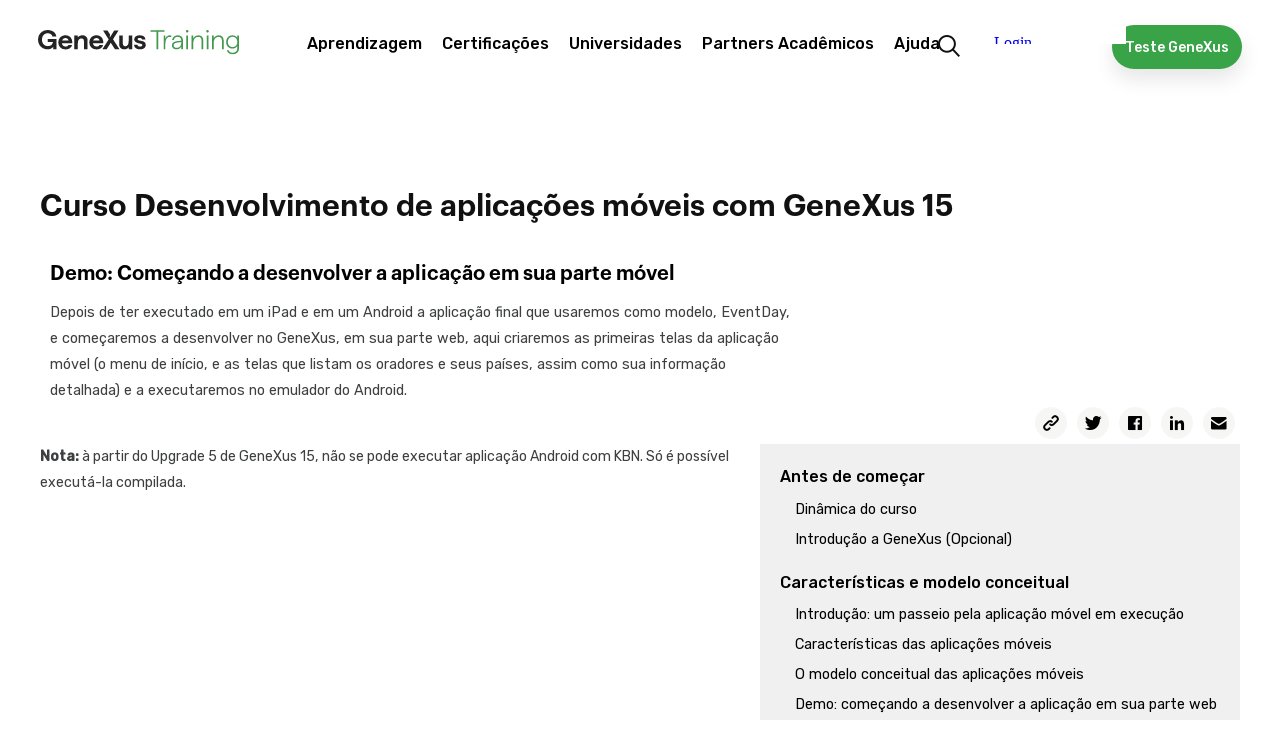

--- FILE ---
content_type: text/html; charset=utf-8
request_url: https://training.genexus.com/pt/aprendizagem/cursos/genexus-for-mobile/curso-desenvolvimento-de-aplicacoes-moveis-com-genexus-v15/comecando-a-desenvolver-a-aplicacao-em-sua-parte-movel
body_size: 16789
content:
<!doctype html>
<html lang="pt" dir="ltr">
<head>
<meta charset="UTF-8">
<title>Curso Desenvolvimento de aplica&#231;&#245;es m&#243;veis com GeneXus 15 - Demo: Come&#231;ando a desenvolver a aplica&#231;&#227;o em sua parte m&#243;vel</title>
<base href="https://training.genexus.com/pt/">
<link rel="stylesheet" type="text/css" href="https://training.genexus.com/css/pt/1905/20260122194011/master.css?font_face">
<link rel="stylesheet" type="text/css" href="https://training.genexus.com/css/pt/1935/20260122194011/page.css">
<link rel="stylesheet" type="text/css" href="https://fonts.googleapis.com/css?family=Raleway%3a600%7cStalemate%7cRubik%3a300%2c400%2c500">
<script src="https://training.genexus.com/static/gxportal.js?v=1.24" defer></script>
<script src="https://training.genexus.com/static/gxportal.editable.js?v=1.00" defer></script>
<script src="https://training.genexus.com/static/block/embedApplication.js?v=1.11" defer></script>
<!-- Google Tag Manager -->
<script>(function(w,d,s,l,i){w[l]=w[l]||[];w[l].push({'gtm.start':
new Date().getTime(),event:'gtm.js'});var f=d.getElementsByTagName(s)[0],
j=d.createElement(s),dl=l!='dataLayer'?'&l='+l:'';j.async=true;j.src=
'https://www.googletagmanager.com/gtm.js?id='+i+dl;f.parentNode.insertBefore(j,f);
})(window,document,'script','dataLayer','GTM-W958SWR');</script>
<!-- End Google Tag Manager -->
<script>
  document.cookie = "lang=;max-age=0;path=/";
  document.cookie = "lang-favorite=;max-age=0;path=/";
</script>
<script src="https://gx30-sticky-banner.netlify.app/assets/sticky-gx30.min.js" defer></script>
<script id="gxp-referrer">
   window.addEventListener('beforeunload', function() {
      document.cookie = `gxp-referrer=${location.href.replace('https:', '')};domain=.genexus.com;path=/;`;
   });
</script>
<meta name="google-site-verification" content="xEYRyddJ8dx5pv_tqawmlSTIUNvG6O7tluhombIsmsI" />
<meta name="viewport" content="width=device-width, initial-scale=1.0">
<link rel="icon" href="https://training.genexus.com/media/images/favicon-genexus-training.png?timestamp=20250813132357">
<meta name="description" content="Demo: Começando a desenvolver a aplicação em sua parte móvel. Depois de ter executado em um iPad e em um Android a aplica&ccedil;&atilde;o final que usaremos como modelo, EventDay, e come&ccedil;aremos a desenvolver no GeneXus, em sua parte web, aqui criaremos as primeiras telas da aplica&ccedil;&atilde;o m&oacute;vel (o menu de in&iacute;cio, e as telas que listam os oradores e seus pa&iacute;ses, assim como sua informa&ccedil;&atilde;o detalhada) e a executaremos no emulador do Android.">
<meta name="robots" content="all">
<meta property="og:title" content="Curso Desenvolvimento de aplica&#231;&#245;es m&#243;veis com GeneXus 15 - Demo: Come&#231;ando a desenvolver a aplica&#231;&#227;o em sua parte m&#243;vel">
<meta property="og:description" content="Demo: Começando a desenvolver a aplicação em sua parte móvel. Depois de ter executado em um iPad e em um Android a aplica&ccedil;&atilde;o final que usaremos como modelo, EventDay, e come&ccedil;aremos a desenvolver no GeneXus, em sua parte web, aqui criaremos as primeiras telas da aplica&ccedil;&atilde;o m&oacute;vel (o menu de in&iacute;cio, e as telas que listam os oradores e seus pa&iacute;ses, assim como sua informa&ccedil;&atilde;o detalhada) e a executaremos no emulador do Android.">
<meta name="twitter:title" content="Curso Desenvolvimento de aplica&#231;&#245;es m&#243;veis com GeneXus 15 - Demo: Come&#231;ando a desenvolver a aplica&#231;&#227;o em sua parte m&#243;vel">
<meta name="twitter:description" content="Demo: Começando a desenvolver a aplicação em sua parte móvel. Depois de ter executado em um iPad e em um Android a aplica&ccedil;&atilde;o final que usaremos como modelo, EventDay, e come&ccedil;aremos a desenvolver no GeneXus, em sua parte web, aqui criaremos as primeiras telas da aplica&ccedil;&atilde;o m&oacute;vel (o menu de in&iacute;cio, e as telas que listam os oradores e seus pa&iacute;ses, assim como sua informa&ccedil;&atilde;o detalhada) e a executaremos no emulador do Android.">
<meta name="twitter:card" content="summary">	
<link rel="alternate" type="text/html" hreflang="en" href="https://training.genexus.com/en/learning/courses/genexus-for-mobile/mobile-applications-with-genexus-course-v15/demo-starting-to-develop-the-mobile-portion-of-the-application-15">
<link rel="alternate" type="text/html" hreflang="es" href="https://training.genexus.com/es/aprendiendo/cursos/genexus-for-mobile/curso-desarrollo-de-aplicaciones-moviles-con-genexus-v15/demo-empezando-a-desarrollar-la-aplicacion-en-su-parte-movil-gx15">
<meta name="generator" content="GXportal (6.2.0.1)">
<script async src="https://www.googletagmanager.com/gtag/js?id=UA-3664771-17"></script>
<script>
window.dataLayer = window.dataLayer || [];
function gtag(){dataLayer.push(arguments);}
gtag('js', new Date());
gtag('config', 'UA-3664771-17');
</script>
</head>
<body class="page I9363">
<nav class="region I9365">
<div class="sector I23593">
<div  class="viewport">
<div class="block I23592">
</div>
</div>
</div>
<div class="sector I14512">
<div  class="viewport">
<div class="block I14511">
</div>
</div>
</div>
<div class="sector I7609">
<div  class="viewport">
<div class="component I7566">
<section class="region I7567">
<div class="sector I7601">
<div  class="viewport">
<a href="https://training.genexus.com/pt/" class="block I7600" target="_self">
<img src="https://training.genexus.com/media/images/logo_newgenexus_desktop.svg?timestamp=20250116114802" class="image" width="280" height="34" alt="">
</a>
</div>
</div>
<section class="sector I7573">
<h1 class="i-toggleable i-collapsible-title sector-title" data-i-toggleable-toggle="collapsed expanded"><span class="text i-collapsible-title-text"></span><span class="i-collapsible-status" data-text-expand="" data-text-collapse=""></span></h1>
<div  class="viewport i-collapsible-detail">
<div class="block blockNavigationMenu I7572">
<ul class="I7572-level-top">
<li id="I7572-178-9" class="level-top">
<ul class="I7572-level-child">
<li id="I7572-1-36" class="level-child">
<div class="value-wrapper">
<div class="component I10683">
<section class="region I10684">
<div class="sector I10692">
<div  class="viewport">
<div class="block blockNavigationMenu I10691">
<ul class="I10691-level-top">
<li id="I10691-207-25" class="level-top">
<ul class="I10691-level-child">
<li id="I10691-244-3" class="level-child">
<div class="value-wrapper">
<div class="component I21706">
<section class="region I21707">
<div class="sector I21709">
<div  class="viewport">
<div class="block blockNavigationMenu I21708">
<ul class="I21708-level-top">
<li id="I21708-265-4" class="level-top">
<a href="https://docs.genexus.com/pt/wiki?23" class="value-wrapper" target="_blank">
<span class="value"><span class="icon"></span><span class="text">GeneXus Next Start</span></span>
</a>
</li>
<li id="I21708-265-3" class="level-top">
<a href="https://docs.genexus.com/pt/wiki?24" class="value-wrapper" target="_blank">
<span class="value"><span class="icon"></span><span class="text">GeneXus Next</span></span>
</a>
</li>
<li id="I21708-265-1" class="level-top">
<a href="https://training.genexus.com/pt/primeros-pasos-con-genexus-18" class="value-wrapper">
<span class="value"><span class="icon"></span><span class="text">GeneXus 18</span></span>
</a>
</li>
<li id="I21708-265-2" class="level-top">
<a href="https://training.genexus.com/pt/primeiros-passos-com-genexus-bpm-suite-v18" class="value-wrapper">
<span class="value"><span class="icon"></span><span class="text">GeneXus 18 BPM Suite</span></span>
</a>
</li>
</ul>
</div>
</div>
</div>
</section>
</div>
</div>
</li>
</ul>
<div class="value-wrapper">
<span class="value"><span class="icon"></span><span class="text">Primeiros passos</span></span>
</div>
</li>
<li id="I10691-207-20" class="level-top">
<ul class="I10691-level-child">
<li id="I10691-235-1" class="level-child">
<div class="value-wrapper">
<div class="component I21596">
<section class="region I21597">
<div class="sector I21600">
<div  class="viewport">
<div class="block blockNavigationMenu I21598">
<ul class="I21598-level-top">
<li id="I21598-245-9" class="level-top">
<ul class="I21598-level-child">
<li id="I21598-259-1" class="level-child">
<div class="value-wrapper">
<div class="component I21672">
<section class="region I21673">
<div class="sector I21675">
<div  class="viewport">
<div class="block blockNavigationMenu I21674">
<ul class="I21674-level-top">
<li id="I21674-246-2" class="level-top">
<a href="https://docs.genexus.com/pt/wiki?263" class="value-wrapper" target="_blank">
<span class="value"><span class="icon"></span><span class="text">For Designers</span></span>
</a>
</li>
<li id="I21674-246-3" class="level-top">
<a href="https://training.genexus.com/pt/aprendizagem/cursos/genexus/v18/frontend-development" class="value-wrapper">
<span class="value"><span class="icon"></span><span class="text">For FrontEnd Developers</span></span>
</a>
</li>
</ul>
</div>
</div>
</div>
</section>
</div>
</div>
</li>
</ul>
<div class="value-wrapper">
<span class="value"><span class="icon"></span><span class="text">UX/UI Design</span></span>
</div>
</li>
<li id="I21598-245-6" class="level-top">
<ul class="I21598-level-child">
<li id="I21598-253-2" class="level-child">
<div class="value-wrapper">
<div class="component I21612">
<section class="region I21613">
<div class="sector I21616">
<div  class="viewport">
<div class="block blockNavigationMenu I21614">
<ul class="I21614-level-top">
<li id="I21614-247-16" class="level-top">
<a href="https://training.genexus.com/pt/aprendizagem/cursos/genexus/v18/core" class="value-wrapper">
<span class="value"><span class="icon"></span><span class="text">GeneXus Core</span></span>
</a>
</li>
<li id="I21614-247-17" class="level-top">
<a href="https://training.genexus.com/pt/aprendizagem/cursos/genexus/v18/advanced" class="value-wrapper">
<span class="value"><span class="icon"></span><span class="text">GeneXus Advanced</span></span>
</a>
</li>
<li id="I21614-247-18" class="level-top">
<a href="https://training.genexus.com/pt/aprendizagem/cursos/genexus/v17/proficiency" class="value-wrapper">
<span class="value"><span class="icon"></span><span class="text">GeneXus Proficiency</span></span>
</a>
</li>
<li id="I21614-247-19" class="level-top">
<a href="https://training.genexus.com/pt/aprendizagem/cursos/genexus-for-mobile/v18/curso-genexus-para-mobile-genexus-18" class="value-wrapper">
<span class="value"><span class="icon"></span><span class="text">GeneXus for Mobile</span></span>
</a>
</li>
<li id="I21614-247-20" class="level-top">
<a href="https://training.genexus.com/pt/aprendizagem/cursos/genexus/v18/angular" class="value-wrapper">
<span class="value"><span class="icon"></span><span class="text">GeneXus for Angular</span></span>
</a>
</li>
<li id="I21614-247-26" class="level-top">
<a href="https://training.genexus.com/pt/aprendizagem/cursos/sap/v18/genexus-para-sistemas-sap" class="value-wrapper">
<span class="value"><span class="icon"></span><span class="text">GeneXus for SAP Systems</span></span>
</a>
</li>
<li id="I21614-247-4" class="level-top">
<a href="https://training.genexus.com/pt/aprendizagem/cursos/genexus/v18/backend-development" class="value-wrapper">
<span class="value"><span class="icon"></span><span class="text">Desenvolvimento Back-end</span></span>
</a>
</li>
<li id="I21614-247-5" class="level-top">
<a href="https://training.genexus.com/pt/aprendizagem/cursos/genexus/v18/frontend-development" class="value-wrapper">
<span class="value"><span class="icon"></span><span class="text">Desenvolvimento Front-end</span></span>
</a>
</li>
<li id="I21614-247-23" class="level-top">
<a href="https://training.genexus.com/pt/aprendizagem/cursos/genexus/v17/team-development" class="value-wrapper">
<span class="value"><span class="icon"></span><span class="text">Desenvolvimento de equipe</span></span>
</a>
</li>
<li id="I21614-247-24" class="level-top">
<a href="https://training.genexus.com/pt/aprendizagem/cursos/genexus/v17/versionamento" class="value-wrapper">
<span class="value"><span class="icon"></span><span class="text">Versionamento</span></span>
</a>
</li>
<li id="I21614-247-27" class="level-top">
<a href="https://training.genexus.com/pt/aprendizagem/cursos/genexus/v18/curso-videos-complementares" class="value-wrapper">
<span class="value"><span class="icon"></span><span class="text">Evolução de uma aplicação</span></span>
</a>
</li>
<li id="I21614-247-25" class="level-top">
<a href="https://training.genexus.com/pt/aprendizagem/cursos/genexus/boas-praticas-de-desenvolvimento-com-genexus" class="value-wrapper">
<span class="value"><span class="icon"></span><span class="text">Boas práticas</span></span>
</a>
</li>
</ul>
</div>
</div>
</div>
</section>
</div>
</div>
</li>
</ul>
<div class="value-wrapper">
<span class="value"><span class="icon"></span><span class="text">Desenvolvimento</span></span>
</div>
</li>
<li id="I21598-245-11" class="level-top">
<ul class="I21598-level-child">
<li id="I21598-264-1" class="level-child">
<div class="value-wrapper">
<div class="component I21694">
<section class="region I21695">
<div class="sector I21697">
<div  class="viewport">
<div class="block blockNavigationMenu I21696">
<ul class="I21696-level-top">
<li id="I21696-251-1" class="level-top">
<a href="https://training.genexus.com/pt/aprendizagem/cursos/genexus/v18/gam-introduction" class="value-wrapper">
<span class="value"><span class="icon"></span><span class="text">GAM - Introduction</span></span>
</a>
</li>
<li id="I21696-251-4" class="level-top">
<a href="https://training.genexus.com/pt/aprendizagem/cursos/genexus/v18/gam-advanced" class="value-wrapper">
<span class="value"><span class="icon"></span><span class="text">GAM - Advanced</span></span>
</a>
</li>
<li id="I21696-251-2" class="level-top">
<a href="https://training.genexus.com/pt/aprendizagem/cursos/seguridad/curso-seguranca-em-aplicativos-web" class="value-wrapper">
<span class="value"><span class="icon"></span><span class="text">Segurança de aplicativos da Web</span></span>
</a>
</li>
<li id="I21696-251-3" class="level-top">
<a href="https://training.genexus.com/pt/aprendizagem/cursos/seguridad/curso-de-seguranca-em-aplicativos-moveis" class="value-wrapper">
<span class="value"><span class="icon"></span><span class="text">Segurança em aplicativos móveis</span></span>
</a>
</li>
</ul>
</div>
</div>
</div>
</section>
</div>
</div>
</li>
</ul>
<div class="value-wrapper">
<span class="value"><span class="icon"></span><span class="text">Segurança</span></span>
</div>
</li>
<li id="I21598-245-12" class="level-top">
<a href="https://training.genexus.com/pt/aprendizagem/cursos/gxtest/testing-com-genexus" class="value-wrapper">
<span class="value"><span class="icon"></span><span class="text">Testing</span></span>
</a>
</li>
<li id="I21598-245-13" class="level-top">
<a href="https://training.genexus.com/pt/aprendizagem/cursos/genexus/v17/deployment" class="value-wrapper">
<span class="value"><span class="icon"></span><span class="text">Deployment</span></span>
</a>
</li>
<li id="I21598-245-14" class="level-top">
<a href="https://training.genexus.com/pt/aprendizagem/cursos/genexus/v17/devops" class="value-wrapper">
<span class="value"><span class="icon"></span><span class="text">Automated DevOps</span></span>
</a>
</li>
<li id="I21598-245-8" class="level-top">
<ul class="I21598-level-child">
<li id="I21598-257-1" class="level-child">
<div class="value-wrapper">
<div class="component I21628">
<section class="region I21629">
<div class="sector I21631">
<div  class="viewport">
<div class="block blockNavigationMenu I21630">
<ul class="I21630-level-top">
<li id="I21630-256-6" class="level-top">
<a href="https://training.genexus.com/pt/aprendizagem/cursos/bpm/v18/genexus-bpm-suite" class="value-wrapper">
<span class="value"><span class="icon"></span><span class="text">GeneXus BPM Suite</span></span>
</a>
</li>
<li id="I21630-256-2" class="level-top">
<a href="https://training.genexus.com/pt/aprendizagem/cursos/genexus-server/genexus-server-18" class="value-wrapper">
<span class="value"><span class="icon"></span><span class="text">GeneXus Server</span></span>
</a>
</li>
<li id="I21630-256-3" class="level-top">
<a href="https://training.genexus.com/pt/aprendizagem/cursos/reporting/curso-gxquery-40" class="value-wrapper">
<span class="value"><span class="icon"></span><span class="text">GeneXus Query</span></span>
</a>
</li>
<li id="I21630-256-4" class="level-top">
<a href="https://training.genexus.com/pt/aprendizagem/cursos/gxtest/testing-com-genexus" class="value-wrapper">
<span class="value"><span class="icon"></span><span class="text">Testing</span></span>
</a>
</li>
<li id="I21630-256-10" class="level-top">
<ul class="I21630-level-child">
<li id="I21630-274-1" class="level-child">
<div class="value-wrapper">
<div class="component I25589">
<section class="region I25590">
<div class="sector I25592">
<div  class="viewport">
<div class="block blockNavigationMenu I25591">
<ul class="I25591-level-top">
<li id="I25591-275-1" class="level-top">
<a href="https://training.genexus.com/pt/aprendizagem/cursos/genexus/v18/gam-introduction" class="value-wrapper">
<span class="value"><span class="icon"></span><span class="text">GAM Introduction</span></span>
</a>
</li>
<li id="I25591-275-2" class="level-top">
<a href="https://training.genexus.com/pt/aprendizagem/cursos/genexus/v18/gam-advanced" class="value-wrapper">
<span class="value"><span class="icon"></span><span class="text">GAM Advanced</span></span>
</a>
</li>
</ul>
</div>
</div>
</div>
</section>
</div>
</div>
</li>
</ul>
<div class="value-wrapper">
<span class="value"><span class="icon"></span><span class="text">GAM</span></span>
</div>
</li>
<li id="I21630-256-8" class="level-top">
<ul class="I21630-level-child">
<li id="I21630-270-1" class="level-child">
<div class="value-wrapper">
<div class="component I21620">
<section class="region I21621">
<div class="sector I21624">
<div  class="viewport">
<div class="block blockNavigationMenu I21622">
<ul class="I21622-level-top">
<li id="I21622-242-1" class="level-top">
<a href="https://training.genexus.com/pt/aprendizagem/cursos/inteligencia-artificial/ai-business-translator" class="value-wrapper">
<span class="value"><span class="icon"></span><span class="text">Introdução à Inteligência Artificial (IA)</span></span>
</a>
</li>
<li id="I21622-242-2" class="level-top">
<a href="https://training.genexus.com/pt/aprendizagem/video/inteligencia-artificial-em-genexus-introducao-v17" class="value-wrapper">
<span class="value"><span class="icon"></span><span class="text">AI com GeneXus - Introdução</span></span>
</a>
</li>
</ul>
</div>
</div>
</div>
</section>
</div>
</div>
</li>
</ul>
<div class="value-wrapper">
<span class="value"><span class="icon"></span><span class="text">Inteligência Artificial</span></span>
</div>
</li>
<li id="I21630-256-7" class="level-top">
<ul class="I21630-level-child">
<li id="I21630-269-1" class="level-child">
<div class="value-wrapper">
<div class="component I21935">
<section class="region I21936">
<div class="sector I21938">
<div  class="viewport">
<div class="block blockNavigationMenu I21937">
<ul class="I21937-level-top">
<li id="I21937-266-1" class="level-top">
<a href="https://training.genexus.com/pt/aprendizagem/video/chatbots-v17" class="value-wrapper">
<span class="value"><span class="icon"></span><span class="text">Chatbots - Introdução</span></span>
</a>
</li>
<li id="I21937-266-2" class="level-top">
<a href="https://training.genexus.com/pt/aprendizagem/video/chatbots-com-genexus-17-6104789" class="value-wrapper">
<span class="value"><span class="icon"></span><span class="text">Chatbots com GeneXus</span></span>
</a>
</li>
</ul>
</div>
</div>
</div>
</section>
</div>
</div>
</li>
</ul>
<div class="value-wrapper">
<span class="value"><span class="icon"></span><span class="text">Chatbots</span></span>
</div>
</li>
</ul>
</div>
</div>
</div>
</section>
</div>
</div>
</li>
</ul>
<div class="value-wrapper">
<span class="value"><span class="icon"></span><span class="text">Outros Produtos</span></span>
</div>
</li>
<li id="I21598-245-10" class="level-top">
<ul class="I21598-level-child">
<li id="I21598-260-1" class="level-child">
<div class="value-wrapper">
<div class="component I21636">
<section class="region I21637">
<div class="sector I21639">
<div  class="viewport">
<div class="block blockNavigationMenu I21638">
<ul class="I21638-level-top">
<li id="I21638-213-8" class="level-top">
<a href="https://training.genexus.com/pt/aprendizagem/cursos/update/atualizacao-a-genexus-v17-a-v18" class="value-wrapper">
<span class="value"><span class="icon"></span><span class="text">O que há de novo na GeneXus 18?</span></span>
</a>
</li>
<li id="I21638-213-4" class="level-top">
<a href="https://training.genexus.com/pt/aprendizagem/cursos/update/atualizacao-a-genexus-v16-a-v17/~16075/o-que-ha-de-novo-na-genexus-17" class="value-wrapper">
<span class="value"><span class="icon"></span><span class="text">Atualização da versão 16 para 17</span></span>
</a>
</li>
<li id="I21638-213-7" class="level-top">
<a href="https://training.genexus.com/pt/aprendizagem/cursos/update/atualizacao-a-genexus-da-versao-15-para-a-versao-17" class="value-wrapper">
<span class="value"><span class="icon"></span><span class="text">Atualização da versão 15 para 17</span></span>
</a>
</li>
<li id="I21638-213-1" class="level-top">
<a href="https://training.genexus.com/pt/aprendizagem/cursos/update/atualizacao-a-genexus-v15-a-v16/overview-de-la-version" class="value-wrapper">
<span class="value"><span class="icon"></span><span class="text">Atualização da versão 15 para 16</span></span>
</a>
</li>
<li id="I21638-213-6" class="level-top">
<a href="https://training.genexus.com/pt/aprendizagem/cursos/update/legacy" class="value-wrapper">
<span class="value"><span class="icon"></span><span class="text">Versões prévias</span></span>
</a>
</li>
</ul>
</div>
</div>
</div>
</section>
</div>
</div>
</li>
</ul>
<div class="value-wrapper">
<span class="value"><span class="icon"></span><span class="text">Atualizações</span></span>
</div>
</li>
<li id="I21598-245-15" class="level-top">
<a href="https://docs.globant.ai/pt/wiki?1412" class="value-wrapper" target="_blank">
<span class="value"><span class="icon"></span><span class="text">Enterprise AI</span></span>
</a>
</li>
<li id="I21598-245-18" class="level-top">
<ul class="I21598-level-child">
<li id="I21598-281-1" class="level-child">
<a href="https://training.genexus.com/pt/aprendizagem/cursos/genexus-for-mobile/v18/curso-genexus-para-mobile-genexus-18" class="value-wrapper">
<span class="value"><span class="icon"></span><span class="text">GeneXus for Mobile</span></span>
</a>
</li>
<li id="I21598-281-2" class="level-child">
<a href="https://wiki.genexus.com/commwiki/wiki?50899" class="value-wrapper" target="_blank">
<span class="value"><span class="icon"></span><span class="text">Desenvolvimento de Super Apps</span></span>
</a>
</li>
</ul>
<div class="value-wrapper">
<span class="value"><span class="icon"></span><span class="text">Super Apps com GeneXus</span></span>
</div>
</li>
<li id="I21598-245-19" class="level-top">
<ul class="I21598-level-child">
<li id="I21598-280-1" class="level-child">
<a href="https://training.genexus.com/pt/aprendizagem/cursos/genexus-for-mobile/v18/curso-genexus-para-mobile-genexus-18" class="value-wrapper">
<span class="value"><span class="icon"></span><span class="text">GeneXus for Mobile</span></span>
</a>
</li>
<li id="I21598-280-2" class="level-child">
<a href="https://wiki.genexus.com/commwiki/wiki?51289" class="value-wrapper" target="_blank">
<span class="value"><span class="icon"></span><span class="text">Desenvolvimento de Mini Apps</span></span>
</a>
</li>
</ul>
<div class="value-wrapper">
<span class="value"><span class="icon"></span><span class="text">Mini Apps com GeneXus</span></span>
</div>
</li>
</ul>
</div>
</div>
</div>
<div class="sector I21601">
<div  class="viewport">
<a href="https://training.genexus.com/pt/aprendizagem/cursos" class="button block I21599">
<span class="icon"></span>
<span class="text">Encontre seu curso ideal</span>
</a>
</div>
</div>
</section>
</div>
</div>
</li>
</ul>
<a href="https://training.genexus.com/pt/aprendizagem/cursos" class="value-wrapper">
<span class="value"><span class="icon"></span><span class="text">Cursos / Tutoriais</span></span>
</a>
</li>
<li id="I10691-207-21" class="level-top">
<a href="https://training.genexus.com/pt/aprender/calendario-cursos" class="value-wrapper">
<span class="value"><span class="icon"></span><span class="text">Calendário</span></span>
</a>
</li>
</ul>
</div>
</div>
</div>
<div class="sector I10819">
<div  class="viewport">
<div class="block blockNavigationMenu I10818">
<ul class="I10818-level-top">
<li id="I10818-220-6" class="level-top">
<a href="https://training.genexus.com/pt/" class="value-wrapper">
<span class="value"><span class="icon"></span><span class="text">Inicie sua rota de aprendizagem!</span></span>
</a>
</li>
<li id="I10818-220-1" class="level-top">
<a href="https://training.genexus.com/pt/" class="value-wrapper">
<span class="value"><span class="icon"></span><span class="text">O que quer aprender hoje?</span></span>
</a>
</li>
<li id="I10818-220-2" class="level-top">
<a href="https://training.genexus.com/pt/calendar" class="value-wrapper">
<span class="value"><span class="icon"></span><span class="text">Aprenda on-line e com professor</span></span>
</a>
</li>
</ul>
</div>
</div>
</div>
</section>
</div>
</div>
</li>
</ul>
<div class="value-wrapper">
<span class="value"><span class="icon"></span><span class="text">Aprendizagem</span></span>
</div>
</li>
<li id="I7572-178-11" class="level-top">
<ul class="I7572-level-child">
<li id="I7572-222-1" class="level-child">
<div class="value-wrapper">
<div class="component I12500">
<section class="region I12501">
<div class="sector I12504">
<div  class="viewport">
<div class="block blockNavigationMenu I12502">
<ul class="I12502-level-top">
<li id="I12502-200-5" class="level-top">
<a href="https://training.genexus.com/pt/aprender/carreira-genexus" class="value-wrapper">
<span class="value"><span class="icon"></span><span class="text">Carreira GeneXus</span></span>
</a>
</li>
<li id="I12502-200-1" class="level-top">
<a href="https://training.genexus.com/pt/aprender/certificacoes" class="value-wrapper">
<span class="value"><span class="icon"></span><span class="text">Quais são as certificações?</span></span>
</a>
</li>
<li id="I12502-200-4" class="level-top">
<a href="https://training.genexus.com/pt/aprender/calendario-exames" class="value-wrapper">
<span class="value"><span class="icon"></span><span class="text">Calendário</span></span>
</a>
</li>
<li id="I12502-200-2" class="level-top">
<a href="https://training.genexus.com/pt/aprender/tecnicos-certificados" class="value-wrapper">
<span class="value"><span class="icon"></span><span class="text">Pessoas certificadas</span></span>
</a>
</li>
</ul>
</div>
</div>
</div>
<div class="sector I12505">
<div  class="viewport">
<div class="block blockNavigationMenu I12503">
<ul class="I12503-level-top">
<li id="I12503-221-9" class="level-top">
<a href="https://training.genexus.com/pt/aprender/carreira-genexus" class="value-wrapper">
<span class="value"><span class="icon"></span><span class="text">Aprenda GeneXus e impulsione sua carreira no mundo da tecnologia.</span></span>
</a>
</li>
<li id="I12503-221-1" class="level-top">
<a href="https://training.genexus.com/pt/aprender/certificacoes" class="value-wrapper">
<span class="value"><span class="icon"></span><span class="text">Descubra todas as nossas certificações</span></span>
</a>
</li>
<li id="I12503-221-7" class="level-top">
<a href="https://training.genexus.com/pt/aprender/calendario-exames" class="value-wrapper">
<span class="value"><span class="icon"></span><span class="text">Descubra as datas disponíveis</span></span>
</a>
</li>
</ul>
</div>
</div>
</div>
</section>
</div>
</div>
</li>
</ul>
<div class="value-wrapper">
<span class="value"><span class="icon"></span><span class="text">Certificações</span></span>
</div>
</li>
<li id="I7572-178-12" class="level-top">
<a href="https://training.genexus.com/pt/parceiros-academicos/programa-university-online" class="value-wrapper">
<span class="value"><span class="icon"></span><span class="text">Universidades</span></span>
</a>
</li>
<li id="I7572-178-2" class="level-top">
<a href="https://training.genexus.com/pt/parceiros-academicos/parceiros-academicos" class="value-wrapper">
<span class="value"><span class="icon"></span><span class="text">Partners Acadêmicos</span></span>
</a>
</li>
<li id="I7572-178-13" class="level-top">
<ul class="I7572-level-child">
<li id="I7572-240-1" class="level-child">
<div class="value-wrapper">
<div class="component I14840">
<section class="region I14841">
<div class="sector I14847">
<div  class="viewport">
<div class="block blockNavigationMenu I14846">
<ul class="I14846-level-top">
<li id="I14846-238-3" class="level-top">
<ul class="I14846-level-child">
<li id="I14846-278-1" class="level-child">
<div class="value-wrapper">
<div class="component I27215">
<section class="region I27216">
<div class="sector I27218">
<div  class="viewport">
<div class="block blockNavigationMenu I27217">
<ul class="I27217-level-top">
<li id="I27217-277-1" class="level-top">
<a href="https://training.genexus.com/pt/faqs" class="value-wrapper">
<span class="value"><span class="icon"></span><span class="text">Geral</span></span>
</a>
</li>
<li id="I27217-277-2" class="level-top">
<a href="https://training.genexus.com/pt/aprendizagem/cursos/genexus/faqs-instalacao-e-execucao" class="value-wrapper">
<span class="value"><span class="icon"></span><span class="text">Instalação e Execução</span></span>
</a>
</li>
</ul>
</div>
</div>
</div>
</section>
</div>
</div>
</li>
</ul>
<div class="value-wrapper">
<span class="value"><span class="icon"></span><span class="text">FAQ</span></span>
</div>
</li>
<li id="I14846-238-1" class="level-top">
<a href="https://training.genexus.com/pt/contato" class="value-wrapper">
<span class="value"><span class="icon"></span><span class="text">Contato</span></span>
</a>
</li>
</ul>
</div>
</div>
</div>
<div class="sector I14849">
<div  class="viewport">
<div class="block blockNavigationMenu I14848">
<ul class="I14848-level-top">
<li id="I14848-239-1" class="level-top">
<a href="https://training.genexus.com/pt/contato" class="value-wrapper">
<span class="value"><span class="icon"></span><span class="text">Comunique-se conosco através de nosso formulário</span></span>
</a>
</li>
<li id="I14848-239-2" class="level-top">
<a href="https://training.genexus.com/pt/faqs" class="value-wrapper">
<span class="value"><span class="icon"></span><span class="text">Consulte todas as nossa perguntas frequentes</span></span>
</a>
</li>
</ul>
</div>
</div>
</div>
</section>
</div>
</div>
</li>
</ul>
<div class="value-wrapper">
<span class="value"><span class="icon"></span><span class="text">Ajuda</span></span>
</div>
</li>
</ul>
</div>
</div>
</section>
<div class="sector I12061">
<div  class="viewport">
<a href="https://training.genexus.com/pt/resultados-de-pesquisa" class="block I12060">
<img src="https://training.genexus.com/media/images/search-1.png?timestamp=20190731182610" class="image" width="44" height="44" alt="">
</a>
</div>
</div>
<div class="sector I12703">
<div  class="viewport">
<a href="https://training.genexus.com/pt/download-genexus-trial" class="button block I12702">
<span class="icon"></span>
<span class="text">Teste GeneXus</span>
</a>
</div>
</div>
<div class="sector I24471" id="login-component-2">
<div  class="viewport">
<iframe class="block I24470" src="https://trainingapps.genexus.com/frontend.usermenu.aspx" name="FPS-176-2132-14" scrolling="no" data-uc data-uc-title-mask="GeneXus Core Course - Version 18" data-uc-origins="https://accounts.genexus.com,https://www5.genexusnet.com,https://www5.genexus.com,https://accountstest.genexus.com,https://172.16.2.134,https://preprod.trainingapps.genexus.com/,https://trainingapps.genexus.com/" data-uc-preloads="'ID_4769':'https://training.genexus.com/en/contact-us'"></iframe>

</div>
</div>
<section class="sector I14335">
<h1 class="i-toggleable i-collapsible-title sector-title" data-i-toggleable-toggle="collapsed expanded"><span class="text i-collapsible-title-text"></span><span class="i-collapsible-status" data-text-expand="" data-text-collapse=""></span></h1>
<div  class="viewport i-collapsible-detail">
<div class="block blockNavigationMenu I14334">
<ul class="I14334-level-top">
<li id="I14334-224-11" class="level-top">
<ul class="I14334-level-child">
<li id="I14334-227-1" class="level-child">
<div class="value-wrapper">
<div class="component I12500">
<section class="region I12501">
<div class="sector I12504">
<div  class="viewport">
<div class="block blockNavigationMenu I12502">
<ul class="I12502-level-top">
<li id="I12502-200-5" class="level-top">
<a href="https://training.genexus.com/pt/aprender/carreira-genexus" class="value-wrapper">
<span class="value"><span class="icon"></span><span class="text">Carreira GeneXus</span></span>
</a>
</li>
<li id="I12502-200-1" class="level-top">
<a href="https://training.genexus.com/pt/aprender/certificacoes" class="value-wrapper">
<span class="value"><span class="icon"></span><span class="text">Quais são as certificações?</span></span>
</a>
</li>
<li id="I12502-200-4" class="level-top">
<a href="https://training.genexus.com/pt/aprender/calendario-exames" class="value-wrapper">
<span class="value"><span class="icon"></span><span class="text">Calendário</span></span>
</a>
</li>
<li id="I12502-200-2" class="level-top">
<a href="https://training.genexus.com/pt/aprender/tecnicos-certificados" class="value-wrapper">
<span class="value"><span class="icon"></span><span class="text">Pessoas certificadas</span></span>
</a>
</li>
</ul>
</div>
</div>
</div>
<div class="sector I12505">
<div  class="viewport">
<div class="block blockNavigationMenu I12503">
<ul class="I12503-level-top">
<li id="I12503-221-9" class="level-top">
<a href="https://training.genexus.com/pt/aprender/carreira-genexus" class="value-wrapper">
<span class="value"><span class="icon"></span><span class="text">Aprenda GeneXus e impulsione sua carreira no mundo da tecnologia.</span></span>
</a>
</li>
<li id="I12503-221-1" class="level-top">
<a href="https://training.genexus.com/pt/aprender/certificacoes" class="value-wrapper">
<span class="value"><span class="icon"></span><span class="text">Descubra todas as nossas certificações</span></span>
</a>
</li>
<li id="I12503-221-7" class="level-top">
<a href="https://training.genexus.com/pt/aprender/calendario-exames" class="value-wrapper">
<span class="value"><span class="icon"></span><span class="text">Descubra as datas disponíveis</span></span>
</a>
</li>
</ul>
</div>
</div>
</div>
</section>
</div>
</div>
</li>
</ul>
<div class="value-wrapper">
<span class="value"><span class="icon"></span><span class="text">Certificações</span></span>
</div>
</li>
<li id="I14334-224-15" class="level-top">
<ul class="I14334-level-child">
<li id="I14334-124-3" class="level-child">
<div class="value-wrapper">
<div class="component I14338">
<section class="region I14339">
<div class="sector I14342">
<div  class="viewport">
<div class="block blockNavigationMenu I14340">
<ul class="I14340-level-top">
<li id="I14340-228-3" class="level-top">
<a href="https://training.genexus.com/pt/parceiros-academicos/parceiros-academicos" class="value-wrapper">
<span class="value"><span class="icon"></span><span class="text">Sócios Acadêmicos</span></span>
</a>
</li>
<li id="I14340-228-2" class="level-top">
<a href="https://training.genexus.com/pt/contato" class="value-wrapper">
<span class="value"><span class="icon"></span><span class="text">Contato</span></span>
</a>
</li>
<li id="I14340-228-1" class="level-top">
<a href="https://training.genexus.com/pt/faqs" class="value-wrapper">
<span class="value"><span class="icon"></span><span class="text">FAQ</span></span>
</a>
</li>
</ul>
</div>
</div>
</div>
<div class="sector I14343">
<div  class="viewport">
<div class="block blockNavigationMenu I14341">
<ul class="I14341-level-top">
<li id="I14341-229-3" class="level-top">
<a href="https://training.genexus.com/pt/parceiros-academicos/parceiros-academicos" class="value-wrapper">
<span class="value"><span class="icon"></span><span class="text">Conheça todos os parceiros acadêmicos</span></span>
</a>
</li>
<li id="I14341-229-2" class="level-top">
<a href="https://training.genexus.com/pt/contato" class="value-wrapper">
<span class="value"><span class="icon"></span><span class="text">Faça a pergunta que você deseja</span></span>
</a>
</li>
<li id="I14341-229-1" class="level-top">
<a href="https://training.genexus.com/pt/faqs" class="value-wrapper">
<span class="value"><span class="icon"></span><span class="text">Verifique as perguntas freqüentes</span></span>
</a>
</li>
</ul>
</div>
</div>
</div>
</section>
</div>
</div>
</li>
</ul>
<div class="value-wrapper">
<span class="value"><span class="icon"></span><span class="text">Ver mais</span></span>
</div>
</li>
</ul>
</div>
</div>
</section>
<div class="sector I18389">
<div  class="viewport">
<img src="https://training.genexus.com/media/images/logo_newgenexus_responsive.svg?timestamp=20250116114801" class="image block I18388" width="100" height="49" alt="">
</div>
</div>
</section>
</div>
</div>
</div>
<div class="sector I25828">
<div  class="viewport">
<div class="block I25827">
</div>
</div>
</div>
<div class="sector I26133">
<div  class="viewport">
<div class="block I26132">
</div>
</div>
</div>
<div class="sector I26411">
<div  class="viewport">
<div class="block I26410">
<meta name="google-site-verification" content="xEYRyddJ8dx5pv_tqawmlSTIUNvG6O7tluhombIsmsI" />
</div>
</div>
</div>
</nav>
<main class="region I9366">
<div class="group-sectors I9390">
<div class="sector I9404">
<div  class="viewport">
<span class="block I9375">
Curso Desenvolvimento de aplica&#231;&#245;es m&#243;veis com GeneXus 15
</span>
</div>
</div>
</div>
<div class="group-sectors I12599">
<div class="sector I9392">
<div  class="viewport">
<article class="block I9374">
<header>
<h1 class="title">
Demo: Come&#231;ando a desenvolver a aplica&#231;&#227;o em sua parte m&#243;vel
</h1>
<p class="abstract">
Depois de ter executado em um iPad e em um Android a aplica&ccedil;&atilde;o final que usaremos como modelo, EventDay, e come&ccedil;aremos a desenvolver no GeneXus, em sua parte web, aqui criaremos as primeiras telas da aplica&ccedil;&atilde;o m&oacute;vel (o menu de in&iacute;cio, e as telas que listam os oradores e seus pa&iacute;ses, assim como sua informa&ccedil;&atilde;o detalhada) e a executaremos no emulador do Android.
</p>
</header>

	

</article>
</div>
</div>
<div class="sector I12598">
<div  class="viewport">
<ul  class="block share I12597">
<li class="permalink">
<a href="https://training.genexus.com/pt/aprendizagem/cursos/genexus-for-mobile/curso-desenvolvimento-de-aplicacoes-moveis-com-genexus-v15/comecando-a-desenvolver-a-aplicacao-em-sua-parte-movel?p=4172" class="permalink-button" target="_blank" rel="nofollow">
<span class="icon"></span>
<span class="text"></span>
</a>
</li>
<li class="twitter">
<a href="https://twitter.com/share?source=tweetbutton&url=https://training.genexus.com/pt/aprendizagem/cursos/genexus-for-mobile/curso-desenvolvimento-de-aplicacoes-moveis-com-genexus-v15/comecando-a-desenvolver-a-aplicacao-em-sua-parte-movel" class="i-window-open twitter-button" target="_blank" rel="nofollow">
<span class="icon"></span>
<span class="text"></span>
</a>
</li>
<li class="facebook">
<a href="https://www.facebook.com/sharer.php?u=https://training.genexus.com/pt/aprendizagem/cursos/genexus-for-mobile/curso-desenvolvimento-de-aplicacoes-moveis-com-genexus-v15/comecando-a-desenvolver-a-aplicacao-em-sua-parte-movel" class="i-window-open facebook-button" target="_blank" rel="nofollow">
<span class="icon"></span>
<span class="text"></span>
</a>
</li>
<li class="linkedin">
<a href="http://www.linkedin.com/shareArticle?mini=true&url=https://training.genexus.com/pt/aprendizagem/cursos/genexus-for-mobile/curso-desenvolvimento-de-aplicacoes-moveis-com-genexus-v15/comecando-a-desenvolver-a-aplicacao-em-sua-parte-movel" class="i-window-open linkedin-button" target="_blank" rel="nofollow">
<span class="icon"></span>
<span class="text"></span>
</a>
</li>
<li class="email">
<a href="mailto:?Subject=https://training.genexus.com/pt/aprendizagem/cursos/genexus-for-mobile/curso-desenvolvimento-de-aplicacoes-moveis-com-genexus-v15/comecando-a-desenvolver-a-aplicacao-em-sua-parte-movel" class="email-button" target="_blank" rel="nofollow">
<span class="icon"></span>
<span class="text"></span>
</a>
</li>
</ul>
</div>
</div>
</div>
<div class="group-sectors I9388">
<div class="sector I9400">
<div  class="viewport">
<article class="block I9376">
<div class="body">
<strong>Nota:</strong> &agrave; partir do Upgrade 5 de GeneXus 15, n&atilde;o se pode executar aplica&ccedil;&atilde;o Android com KBN. S&oacute; &eacute; poss&iacute;vel execut&aacute;-la compilada.<br />
<br />
<iframe allowfullscreen="" frameborder="0" height="420" src="https://www.youtube.com/embed/m6DT_ynB6Hk " width="740"></iframe><br />
<br />
<br />
Vea <a href="pageredirect.aspx?0,1052">aqu&iacute;</a> la transcripci&oacute;n en pdf del video.
</div>
	

</article>
</div>
</div>
<section class="sector I9408">
<h1 class="i-toggleable i-collapsible-title sector-title" data-i-toggleable-toggle="collapsed expanded"><span class="text i-collapsible-title-text"></span><span class="i-collapsible-status" data-text-expand="" data-text-collapse=""></span></h1>
<div  class="viewport i-collapsible-detail">
<div class="scroll-area">
<div class="block I9407">
<div class="toolbar" hidden>
<a href="https://training.genexus.com/webhelperhtmlgxopenpopup.aspx?172,1,9407_1935_116" class="i-gx-open-popup content-list-edition-button" target="_blank" rel="nofollow" hidden>
<span class="icon"></span>
<span class="text"></span>
</a>
</div> 
<ul class="categories">
<li>
<h2 class="i-toggleable i-collapsible-title categoryTitle" data-i-toggleable-toggle="collapsed expanded"><span class="i-collapsible-title-text">Antes de começar</span><span class="i-collapsible-status" data-text-expand="" data-text-collapse=""></span></h2>
<ul class="i-collapsible-detail" >
<li >
<article class="i-collapsible-detail">
<header>
<h1 class="title">
<a href="https://training.genexus.com/pt/aprendizagem/cursos/genexus-for-mobile/curso-desenvolvimento-de-aplicacoes-moveis-com-genexus-v15/dinamica-do-curso" target="_self">
Din&#226;mica do curso
</a>
</h1>
</header>

<a href="https://training.genexus.com/pt/aprendizagem/cursos/genexus-for-mobile/curso-desenvolvimento-de-aplicacoes-moveis-com-genexus-v15/dinamica-do-curso" target="_self">
<div class="content-seemore-button">
<span class="icon"></span>
<span class="text">Ver mais</span>
</div>
</a>
	

</article>
</li>
<li >
<article class="i-collapsible-detail">
<header>
<h1 class="title">
<a href="https://training.genexus.com/pt/aprendizagem/cursos/genexus-for-mobile/curso-desenvolvimento-de-aplicacoes-moveis-com-genexus-v15/introducao-a-genexus" target="_self">
Introdu&#231;&#227;o a GeneXus (Opcional)
</a>
</h1>
</header>

<a href="https://training.genexus.com/pt/aprendizagem/cursos/genexus-for-mobile/curso-desenvolvimento-de-aplicacoes-moveis-com-genexus-v15/introducao-a-genexus" target="_self">
<div class="content-seemore-button">
<span class="icon"></span>
<span class="text">Ver mais</span>
</div>
</a>
	

</article>
</li>	
	
</ul>
</li>		
<li>
<h2 class="i-toggleable i-collapsible-title categoryTitle" data-i-toggleable-toggle="collapsed expanded"><span class="i-collapsible-title-text">Características e modelo conceitual</span><span class="i-collapsible-status" data-text-expand="" data-text-collapse=""></span></h2>
<ul class="i-collapsible-detail" >
<li >
<article class="i-collapsible-detail">
<header>
<h1 class="title">
<a href="https://training.genexus.com/pt/aprendizagem/cursos/genexus-for-mobile/curso-desenvolvimento-de-aplicacoes-moveis-com-genexus-v15/introducao-um-passeio-pela-aplicacao-movel-em-execucao-6099496" target="_self">
Introdu&#231;&#227;o: um passeio pela aplica&#231;&#227;o m&#243;vel em execu&#231;&#227;o
</a>
</h1>
</header>

<a href="https://training.genexus.com/pt/aprendizagem/cursos/genexus-for-mobile/curso-desenvolvimento-de-aplicacoes-moveis-com-genexus-v15/introducao-um-passeio-pela-aplicacao-movel-em-execucao-6099496" target="_self">
<div class="content-seemore-button">
<span class="icon"></span>
<span class="text">Ver mais</span>
</div>
</a>
	

</article>
</li>
<li >
<article class="i-collapsible-detail">
<header>
<h1 class="title">
<a href="https://training.genexus.com/pt/aprendizagem/cursos/genexus-for-mobile/curso-desenvolvimento-de-aplicacoes-moveis-com-genexus-v15/caracteristicas-das-aplicacoes-moveis-6099497" target="_self">
Caracter&#237;sticas das aplica&#231;&#245;es m&#243;veis
</a>
</h1>
</header>

<a href="https://training.genexus.com/pt/aprendizagem/cursos/genexus-for-mobile/curso-desenvolvimento-de-aplicacoes-moveis-com-genexus-v15/caracteristicas-das-aplicacoes-moveis-6099497" target="_self">
<div class="content-seemore-button">
<span class="icon"></span>
<span class="text">Ver mais</span>
</div>
</a>
	

</article>
</li>
<li >
<article class="i-collapsible-detail">
<header>
<h1 class="title">
<a href="https://training.genexus.com/pt/aprendizagem/cursos/genexus-for-mobile/curso-desenvolvimento-de-aplicacoes-moveis-com-genexus-v15/o-modelo-conceitual-das-aplicacoes-moveis-gx15" target="_self">
O modelo conceitual das aplica&#231;&#245;es m&#243;veis
</a>
</h1>
</header>

<a href="https://training.genexus.com/pt/aprendizagem/cursos/genexus-for-mobile/curso-desenvolvimento-de-aplicacoes-moveis-com-genexus-v15/o-modelo-conceitual-das-aplicacoes-moveis-gx15" target="_self">
<div class="content-seemore-button">
<span class="icon"></span>
<span class="text">Ver mais</span>
</div>
</a>
	

</article>
</li>
<li >
<article class="i-collapsible-detail">
<header>
<h1 class="title">
<a href="https://training.genexus.com/pt/aprendizagem/cursos/genexus-for-mobile/curso-desenvolvimento-de-aplicacoes-moveis-com-genexus-v15/demo-comecando-a-desenvolver-a-aplicacao-em-sua-parte-web-6099500" target="_self">
Demo: come&#231;ando a desenvolver a aplica&#231;&#227;o em sua parte web
</a>
</h1>
</header>

<a href="https://training.genexus.com/pt/aprendizagem/cursos/genexus-for-mobile/curso-desenvolvimento-de-aplicacoes-moveis-com-genexus-v15/demo-comecando-a-desenvolver-a-aplicacao-em-sua-parte-web-6099500" target="_self">
<div class="content-seemore-button">
<span class="icon"></span>
<span class="text">Ver mais</span>
</div>
</a>
	

</article>
</li>
<li >
<article class="i-collapsible-detail active">
<header>
<h1 class="title">
<a href="https://training.genexus.com/pt/aprendizagem/cursos/genexus-for-mobile/curso-desenvolvimento-de-aplicacoes-moveis-com-genexus-v15/comecando-a-desenvolver-a-aplicacao-em-sua-parte-movel" target="_self">
Demo: Come&#231;ando a desenvolver a aplica&#231;&#227;o em sua parte m&#243;vel
</a>
</h1>
</header>

<a href="https://training.genexus.com/pt/aprendizagem/cursos/genexus-for-mobile/curso-desenvolvimento-de-aplicacoes-moveis-com-genexus-v15/comecando-a-desenvolver-a-aplicacao-em-sua-parte-movel" target="_self">
<div class="content-seemore-button">
<span class="icon"></span>
<span class="text">Ver mais</span>
</div>
</a>
	

</article>
</li>	
	
</ul>
</li>		
<li>
<h2 class="i-toggleable i-collapsible-title categoryTitle" data-i-toggleable-toggle="collapsed expanded"><span class="i-collapsible-title-text">Arquitetura online</span><span class="i-collapsible-status" data-text-expand="" data-text-collapse=""></span></h2>
<ul class="i-collapsible-detail" >
<li >
<article class="i-collapsible-detail">
<header>
<h1 class="title">
<a href="https://training.genexus.com/pt/aprendizagem/cursos/genexus-for-mobile/curso-desenvolvimento-de-aplicacoes-moveis-com-genexus-v15/arquitectura-de-las-aplicaciones-moviles-online" target="_self">
Arquitetura das aplica&#231;&#245;es m&#243;veis online
</a>
</h1>
</header>

<a href="https://training.genexus.com/pt/aprendizagem/cursos/genexus-for-mobile/curso-desenvolvimento-de-aplicacoes-moveis-com-genexus-v15/arquitectura-de-las-aplicaciones-moviles-online" target="_self">
<div class="content-seemore-button">
<span class="icon"></span>
<span class="text">Ver mais</span>
</div>
</a>
	

</article>
</li>
<li >
<article class="i-collapsible-detail">
<header>
<h1 class="title">
<a href="https://training.genexus.com/pt/aprendizagem/cursos/genexus-for-mobile/curso-desenvolvimento-de-aplicacoes-moveis-com-genexus-v15/demo-duas-formas-de-obter-e-executar-o-compilado-da-aplicacao-movel-6099504" target="_self">
Demo: duas formas de obter e executar o compilado da aplica&#231;&#227;o m&#243;vel
</a>
</h1>
</header>

<a href="https://training.genexus.com/pt/aprendizagem/cursos/genexus-for-mobile/curso-desenvolvimento-de-aplicacoes-moveis-com-genexus-v15/demo-duas-formas-de-obter-e-executar-o-compilado-da-aplicacao-movel-6099504" target="_self">
<div class="content-seemore-button">
<span class="icon"></span>
<span class="text">Ver mais</span>
</div>
</a>
	

</article>
</li>
<li >
<article class="i-collapsible-detail">
<header>
<h1 class="title">
<a href="https://training.genexus.com/pt/aprendizagem/cursos/genexus-for-mobile/curso-desenvolvimento-de-aplicacoes-moveis-com-genexus-v15/startup-object-o-run-para-compilar-app-movil" target="_self">
Startup objeto ou Run para compilar app m&#243;vel
</a>
</h1>
</header>

<a href="https://training.genexus.com/pt/aprendizagem/cursos/genexus-for-mobile/curso-desenvolvimento-de-aplicacoes-moveis-com-genexus-v15/startup-object-o-run-para-compilar-app-movil" target="_self">
<div class="content-seemore-button">
<span class="icon"></span>
<span class="text">Ver mais</span>
</div>
</a>
	

</article>
</li>	
	
</ul>
</li>		
<li>
<h2 class="i-toggleable i-collapsible-title categoryTitle" data-i-toggleable-toggle="collapsed expanded"><span class="i-collapsible-title-text">Desenvolvimento aplicação móvel</span><span class="i-collapsible-status" data-text-expand="" data-text-collapse=""></span></h2>
<ul class="i-collapsible-detail" >
<li >
<article class="i-collapsible-detail">
<header>
<h1 class="title">
<a href="https://training.genexus.com/pt/aprendizagem/cursos/genexus-for-mobile/curso-desenvolvimento-de-aplicacoes-moveis-com-genexus-v15/desarrollando-la-aplicacion-movil-indice-gx15" target="_self">
Desenvolvendo a aplica&#231;&#227;o m&#243;vel: &#237;ndice
</a>
</h1>
</header>

<a href="https://training.genexus.com/pt/aprendizagem/cursos/genexus-for-mobile/curso-desenvolvimento-de-aplicacoes-moveis-com-genexus-v15/desarrollando-la-aplicacion-movil-indice-gx15" target="_self">
<div class="content-seemore-button">
<span class="icon"></span>
<span class="text">Ver mais</span>
</div>
</a>
	

</article>
</li>
<li >
<article class="i-collapsible-detail">
<header>
<h1 class="title">
<a href="https://training.genexus.com/pt/aprendizagem/cursos/genexus-for-mobile/curso-desenvolvimento-de-aplicacoes-moveis-com-genexus-v15/temas-e-imagenes-en-el-diseno" target="_self">
Temas e imagens no projeto
</a>
</h1>
</header>

<a href="https://training.genexus.com/pt/aprendizagem/cursos/genexus-for-mobile/curso-desenvolvimento-de-aplicacoes-moveis-com-genexus-v15/temas-e-imagenes-en-el-diseno" target="_self">
<div class="content-seemore-button">
<span class="icon"></span>
<span class="text">Ver mais</span>
</div>
</a>
	

</article>
</li>
<li >
<article class="i-collapsible-detail">
<header>
<h1 class="title">
<a href="https://training.genexus.com/pt/aprendizagem/cursos/genexus-for-mobile/curso-desenvolvimento-de-aplicacoes-moveis-com-genexus-v15/controles-etiquetas-tablas-e-imagenes-sus-particularidades-en-el-diseno-y-el-uso-de-live-editing" target="_self">
Controles: r&#243;tulos, tabelas e imagens. Suas peculiaridades no desenho e no uso de Live Editing
</a>
</h1>
</header>

<a href="https://training.genexus.com/pt/aprendizagem/cursos/genexus-for-mobile/curso-desenvolvimento-de-aplicacoes-moveis-com-genexus-v15/controles-etiquetas-tablas-e-imagenes-sus-particularidades-en-el-diseno-y-el-uso-de-live-editing" target="_self">
<div class="content-seemore-button">
<span class="icon"></span>
<span class="text">Ver mais</span>
</div>
</a>
	

</article>
</li>
<li >
<article class="i-collapsible-detail">
<header>
<h1 class="title">
<a href="https://training.genexus.com/pt/aprendizagem/cursos/genexus-for-mobile/curso-desenvolvimento-de-aplicacoes-moveis-com-genexus-v15/controles-multiples-layouts-por-fila-de-un-grid" target="_self">
Controles: m&#250;ltiplos layouts por fila de um grid no desenho
</a>
</h1>
</header>

<a href="https://training.genexus.com/pt/aprendizagem/cursos/genexus-for-mobile/curso-desenvolvimento-de-aplicacoes-moveis-com-genexus-v15/controles-multiples-layouts-por-fila-de-un-grid" target="_self">
<div class="content-seemore-button">
<span class="icon"></span>
<span class="text">Ver mais</span>
</div>
</a>
	

</article>
</li>
<li >
<article class="i-collapsible-detail">
<header>
<h1 class="title">
<a href="https://training.genexus.com/pt/aprendizagem/cursos/genexus-for-mobile/curso-desenvolvimento-de-aplicacoes-moveis-com-genexus-v15/controles-tipos-de-control-en-el-diseno-15" target="_self">
Controles: tipos de control en el dise&#241;o
</a>
</h1>
</header>

<a href="https://training.genexus.com/pt/aprendizagem/cursos/genexus-for-mobile/curso-desenvolvimento-de-aplicacoes-moveis-com-genexus-v15/controles-tipos-de-control-en-el-diseno-15" target="_self">
<div class="content-seemore-button">
<span class="icon"></span>
<span class="text">Ver mais</span>
</div>
</a>
	

</article>
</li>
<li >
<article class="i-collapsible-detail">
<header>
<h1 class="title">
<a href="https://training.genexus.com/pt/aprendizagem/cursos/genexus-for-mobile/curso-desenvolvimento-de-aplicacoes-moveis-com-genexus-v15/controles-agrupacion-de-acciones-en-grupos" target="_self">
Controles: agrupamento de a&#231;&#245;es em grupos
</a>
</h1>
</header>

<a href="https://training.genexus.com/pt/aprendizagem/cursos/genexus-for-mobile/curso-desenvolvimento-de-aplicacoes-moveis-com-genexus-v15/controles-agrupacion-de-acciones-en-grupos" target="_self">
<div class="content-seemore-button">
<span class="icon"></span>
<span class="text">Ver mais</span>
</div>
</a>
	

</article>
</li>
<li >
<article class="i-collapsible-detail">
<header>
<h1 class="title">
<a href="https://training.genexus.com/pt/aprendizagem/cursos/genexus-for-mobile/curso-desenvolvimento-de-aplicacoes-moveis-com-genexus-v15/controles-controles-especializados-y-controles-asociados-a-objetos-externos" target="_self">
Controles: controles especializados e controles associados a objetos externos
</a>
</h1>
</header>

<a href="https://training.genexus.com/pt/aprendizagem/cursos/genexus-for-mobile/curso-desenvolvimento-de-aplicacoes-moveis-com-genexus-v15/controles-controles-especializados-y-controles-asociados-a-objetos-externos" target="_self">
<div class="content-seemore-button">
<span class="icon"></span>
<span class="text">Ver mais</span>
</div>
</a>
	

</article>
</li>
<li >
<article class="i-collapsible-detail">
<header>
<h1 class="title">
<a href="https://training.genexus.com/pt/aprendizagem/cursos/genexus-for-mobile/curso-desenvolvimento-de-aplicacoes-moveis-com-genexus-v15/controles-contenedor-de-secciones-en-la-pantalla-detail-del-work-with" target="_self">
Arquivo de se&#231;&#245;es na tela do Detail do Work With
</a>
</h1>
</header>

<a href="https://training.genexus.com/pt/aprendizagem/cursos/genexus-for-mobile/curso-desenvolvimento-de-aplicacoes-moveis-com-genexus-v15/controles-contenedor-de-secciones-en-la-pantalla-detail-del-work-with" target="_self">
<div class="content-seemore-button">
<span class="icon"></span>
<span class="text">Ver mais</span>
</div>
</a>
	

</article>
</li>
<li >
<article class="i-collapsible-detail">
<header>
<h1 class="title">
<a href="https://training.genexus.com/pt/aprendizagem/cursos/genexus-for-mobile/curso-desenvolvimento-de-aplicacoes-moveis-com-genexus-v15/controles-canvas-y-posicionamiento-absoluto" target="_self">
Controles: Canvas y posicionamiento absoluto
</a>
</h1>
</header>

<a href="https://training.genexus.com/pt/aprendizagem/cursos/genexus-for-mobile/curso-desenvolvimento-de-aplicacoes-moveis-com-genexus-v15/controles-canvas-y-posicionamiento-absoluto" target="_self">
<div class="content-seemore-button">
<span class="icon"></span>
<span class="text">Ver mais</span>
</div>
</a>
	

</article>
</li>
<li >
<article class="i-collapsible-detail">
<header>
<h1 class="title">
<a href="https://training.genexus.com/pt/aprendizagem/cursos/genexus-for-mobile/curso-desenvolvimento-de-aplicacoes-moveis-com-genexus-v15/controles-transformaciones" target="_self">
Controles: Transforma&#231;&#245;es
</a>
</h1>
</header>

<a href="https://training.genexus.com/pt/aprendizagem/cursos/genexus-for-mobile/curso-desenvolvimento-de-aplicacoes-moveis-com-genexus-v15/controles-transformaciones" target="_self">
<div class="content-seemore-button">
<span class="icon"></span>
<span class="text">Ver mais</span>
</div>
</a>
	

</article>
</li>
<li >
<article class="i-collapsible-detail">
<header>
<h1 class="title">
<a href="https://training.genexus.com/pt/aprendizagem/cursos/genexus-for-mobile/curso-desenvolvimento-de-aplicacoes-moveis-com-genexus-v15/multiples-layouts-por-objeto-15" target="_self">
M&#250;ltiplos layouts por objeto
</a>
</h1>
</header>

<a href="https://training.genexus.com/pt/aprendizagem/cursos/genexus-for-mobile/curso-desenvolvimento-de-aplicacoes-moveis-com-genexus-v15/multiples-layouts-por-objeto-15" target="_self">
<div class="content-seemore-button">
<span class="icon"></span>
<span class="text">Ver mais</span>
</div>
</a>
	

</article>
</li>
<li >
<article class="i-collapsible-detail">
<header>
<h1 class="title">
<a href="https://training.genexus.com/pt/aprendizagem/cursos/genexus-for-mobile/curso-desenvolvimento-de-aplicacoes-moveis-com-genexus-v15/estilo-de-navegacion-de-la-aplicacion-movil-gx15" target="_self">
Estilo de navega&#231;&#227;o da aplica&#231;&#227;o m&#243;vel
</a>
</h1>
</header>

<a href="https://training.genexus.com/pt/aprendizagem/cursos/genexus-for-mobile/curso-desenvolvimento-de-aplicacoes-moveis-com-genexus-v15/estilo-de-navegacion-de-la-aplicacion-movil-gx15" target="_self">
<div class="content-seemore-button">
<span class="icon"></span>
<span class="text">Ver mais</span>
</div>
</a>
	

</article>
</li>
<li >
<article class="i-collapsible-detail">
<header>
<h1 class="title">
<a href="https://training.genexus.com/pt/aprendizagem/cursos/genexus-for-mobile/curso-desenvolvimento-de-aplicacoes-moveis-com-genexus-v15/transiciones-entre-objetos-en-una-aplicacion-movil" target="_self">
Transi&#231;&#245;es entre objetos em uma aplica&#231;&#227;o m&#243;vel
</a>
</h1>
</header>

<a href="https://training.genexus.com/pt/aprendizagem/cursos/genexus-for-mobile/curso-desenvolvimento-de-aplicacoes-moveis-com-genexus-v15/transiciones-entre-objetos-en-una-aplicacion-movil" target="_self">
<div class="content-seemore-button">
<span class="icon"></span>
<span class="text">Ver mais</span>
</div>
</a>
	

</article>
</li>
<li >
<article class="i-collapsible-detail">
<header>
<h1 class="title">
<a href="https://training.genexus.com/pt/aprendizagem/cursos/genexus-for-mobile/curso-desenvolvimento-de-aplicacoes-moveis-com-genexus-v15/componentes-para-smart-devices" target="_self">
Componentes para Smart Devices
</a>
</h1>
</header>

<a href="https://training.genexus.com/pt/aprendizagem/cursos/genexus-for-mobile/curso-desenvolvimento-de-aplicacoes-moveis-com-genexus-v15/componentes-para-smart-devices" target="_self">
<div class="content-seemore-button">
<span class="icon"></span>
<span class="text">Ver mais</span>
</div>
</a>
	

</article>
</li>
<li >
<article class="i-collapsible-detail">
<header>
<h1 class="title">
<a href="https://training.genexus.com/pt/aprendizagem/cursos/genexus-for-mobile/curso-desenvolvimento-de-aplicacoes-moveis-com-genexus-v15/efectos-visuales" target="_self">
Efeitos Visuais
</a>
</h1>
</header>

<a href="https://training.genexus.com/pt/aprendizagem/cursos/genexus-for-mobile/curso-desenvolvimento-de-aplicacoes-moveis-com-genexus-v15/efectos-visuales" target="_self">
<div class="content-seemore-button">
<span class="icon"></span>
<span class="text">Ver mais</span>
</div>
</a>
	

</article>
</li>
<li >
<article class="i-collapsible-detail">
<header>
<h1 class="title">
<a href="https://training.genexus.com/pt/aprendizagem/cursos/genexus-for-mobile/curso-desenvolvimento-de-aplicacoes-moveis-com-genexus-v15/comportamiento-indice" target="_self">
 Comportamento: &#237;ndice
</a>
</h1>
</header>

<a href="https://training.genexus.com/pt/aprendizagem/cursos/genexus-for-mobile/curso-desenvolvimento-de-aplicacoes-moveis-com-genexus-v15/comportamiento-indice" target="_self">
<div class="content-seemore-button">
<span class="icon"></span>
<span class="text">Ver mais</span>
</div>
</a>
	

</article>
</li>
<li >
<article class="i-collapsible-detail">
<header>
<h1 class="title">
<a href="https://training.genexus.com/pt/aprendizagem/cursos/genexus-for-mobile/curso-desenvolvimento-de-aplicacoes-moveis-com-genexus-v15/ordenes-busquedas-y-condiciones-sobre-los-datos-mostrados" target="_self">
Ordena&#231;&#227;o, buscas e condi&#231;&#245;es sobre os dados a serem mostrados
</a>
</h1>
</header>

<a href="https://training.genexus.com/pt/aprendizagem/cursos/genexus-for-mobile/curso-desenvolvimento-de-aplicacoes-moveis-com-genexus-v15/ordenes-busquedas-y-condiciones-sobre-los-datos-mostrados" target="_self">
<div class="content-seemore-button">
<span class="icon"></span>
<span class="text">Ver mais</span>
</div>
</a>
	

</article>
</li>
<li >
<article class="i-collapsible-detail">
<header>
<h1 class="title">
<a href="https://training.genexus.com/pt/aprendizagem/cursos/genexus-for-mobile/curso-desenvolvimento-de-aplicacoes-moveis-com-genexus-v15/eventos-en-aplicaciones-moviles" target="_self">
Eventos em aplica&#231;&#245;es m&#243;veis
</a>
</h1>
</header>

<a href="https://training.genexus.com/pt/aprendizagem/cursos/genexus-for-mobile/curso-desenvolvimento-de-aplicacoes-moveis-com-genexus-v15/eventos-en-aplicaciones-moviles" target="_self">
<div class="content-seemore-button">
<span class="icon"></span>
<span class="text">Ver mais</span>
</div>
</a>
	

</article>
</li>
<li >
<article class="i-collapsible-detail">
<header>
<h1 class="title">
<a href="https://training.genexus.com/pt/aprendizagem/cursos/genexus-for-mobile/curso-desenvolvimento-de-aplicacoes-moveis-com-genexus-v15/dominios-y-tipos-de-datos-semanticos-y-sus-funcionalidades" target="_self">
Dominios y tipos de datos sem&#225;nticos, y sus funcionalidades
</a>
</h1>
</header>

<a href="https://training.genexus.com/pt/aprendizagem/cursos/genexus-for-mobile/curso-desenvolvimento-de-aplicacoes-moveis-com-genexus-v15/dominios-y-tipos-de-datos-semanticos-y-sus-funcionalidades" target="_self">
<div class="content-seemore-button">
<span class="icon"></span>
<span class="text">Ver mais</span>
</div>
</a>
	

</article>
</li>
<li >
<article class="i-collapsible-detail">
<header>
<h1 class="title">
<a href="https://training.genexus.com/pt/aprendizagem/cursos/genexus-for-mobile/curso-desenvolvimento-de-aplicacoes-moveis-com-genexus-v15/tablas-base-y-navegacion-en-los-objetos-smart-devices" target="_self">
Tabelas base e navega&#231;&#227;o dos objetos Smart Devices
</a>
</h1>
</header>

<a href="https://training.genexus.com/pt/aprendizagem/cursos/genexus-for-mobile/curso-desenvolvimento-de-aplicacoes-moveis-com-genexus-v15/tablas-base-y-navegacion-en-los-objetos-smart-devices" target="_self">
<div class="content-seemore-button">
<span class="icon"></span>
<span class="text">Ver mais</span>
</div>
</a>
	

</article>
</li>
<li >
<article class="i-collapsible-detail">
<header>
<h1 class="title">
<a href="https://training.genexus.com/pt/aprendizagem/cursos/genexus-for-mobile/curso-desenvolvimento-de-aplicacoes-moveis-com-genexus-v15/gramatica-de-los-eventos-del-lado-del-cliente" target="_self">
Gramatica dos eventos do lado do cliente
</a>
</h1>
</header>

<a href="https://training.genexus.com/pt/aprendizagem/cursos/genexus-for-mobile/curso-desenvolvimento-de-aplicacoes-moveis-com-genexus-v15/gramatica-de-los-eventos-del-lado-del-cliente" target="_self">
<div class="content-seemore-button">
<span class="icon"></span>
<span class="text">Ver mais</span>
</div>
</a>
	

</article>
</li>
<li >
<article class="i-collapsible-detail">
<header>
<h1 class="title">
<a href="https://training.genexus.com/pt/aprendizagem/cursos/genexus-for-mobile/curso-desenvolvimento-de-aplicacoes-moveis-com-genexus-v15/orden-de-ejecucion-de-los-eventos-en-objetos-smart-devices" target="_self">
Ordem de execu&#231;&#227;o dos eventos nos objetos Smart Devices
</a>
</h1>
</header>

<a href="https://training.genexus.com/pt/aprendizagem/cursos/genexus-for-mobile/curso-desenvolvimento-de-aplicacoes-moveis-com-genexus-v15/orden-de-ejecucion-de-los-eventos-en-objetos-smart-devices" target="_self">
<div class="content-seemore-button">
<span class="icon"></span>
<span class="text">Ver mais</span>
</div>
</a>
	

</article>
</li>
<li >
<article class="i-collapsible-detail">
<header>
<h1 class="title">
<a href="https://training.genexus.com/pt/aprendizagem/cursos/genexus-for-mobile/curso-desenvolvimento-de-aplicacoes-moveis-com-genexus-v15/uso-de-apis-para-agregar-funcionalidades" target="_self">
Uso de APIs para adicionar funcionalidades
</a>
</h1>
</header>

<a href="https://training.genexus.com/pt/aprendizagem/cursos/genexus-for-mobile/curso-desenvolvimento-de-aplicacoes-moveis-com-genexus-v15/uso-de-apis-para-agregar-funcionalidades" target="_self">
<div class="content-seemore-button">
<span class="icon"></span>
<span class="text">Ver mais</span>
</div>
</a>
	

</article>
</li>
<li >
<article class="i-collapsible-detail">
<header>
<h1 class="title">
<a href="https://training.genexus.com/pt/aprendizagem/cursos/genexus-for-mobile/curso-desenvolvimento-de-aplicacoes-moveis-com-genexus-v15/invocaciones-entre-objetos-smart-devices-calloptions" target="_self">
Invoca&#231;&#245;es entre objetos Smart Devices: CallOptions
</a>
</h1>
</header>

<a href="https://training.genexus.com/pt/aprendizagem/cursos/genexus-for-mobile/curso-desenvolvimento-de-aplicacoes-moveis-com-genexus-v15/invocaciones-entre-objetos-smart-devices-calloptions" target="_self">
<div class="content-seemore-button">
<span class="icon"></span>
<span class="text">Ver mais</span>
</div>
</a>
	

</article>
</li>	
	
</ul>
</li>		
<li>
<h2 class="i-toggleable i-collapsible-title categoryTitle" data-i-toggleable-toggle="collapsed expanded"><span class="i-collapsible-title-text">Prototipado y Deployment</span><span class="i-collapsible-status" data-text-expand="" data-text-collapse=""></span></h2>
<ul class="i-collapsible-detail" >
<li >
<article class="i-collapsible-detail">
<header>
<h1 class="title">
<a href="https://training.genexus.com/pt/aprendizagem/cursos/genexus-for-mobile/curso-desenvolvimento-de-aplicacoes-moveis-com-genexus-v15/prototipado-y-ejecucion-de-aplicaciones-moviles" target="_self">
Prototipagem e execu&#231;&#227;o de aplicativos M&#243;veis
</a>
</h1>
</header>

<a href="https://training.genexus.com/pt/aprendizagem/cursos/genexus-for-mobile/curso-desenvolvimento-de-aplicacoes-moveis-com-genexus-v15/prototipado-y-ejecucion-de-aplicaciones-moviles" target="_self">
<div class="content-seemore-button">
<span class="icon"></span>
<span class="text">Ver mais</span>
</div>
</a>
	

</article>
</li>
<li >
<article class="i-collapsible-detail">
<header>
<h1 class="title">
<a href="https://training.genexus.com/pt/aprendizagem/cursos/genexus-for-mobile/curso-desenvolvimento-de-aplicacoes-moveis-com-genexus-v15/puesta-en-produccion-de-aplicaciones-moviles" target="_self">
 Colocando em produ&#231;&#227;o aplicativos m&#243;veis
</a>
</h1>
</header>

<a href="https://training.genexus.com/pt/aprendizagem/cursos/genexus-for-mobile/curso-desenvolvimento-de-aplicacoes-moveis-com-genexus-v15/puesta-en-produccion-de-aplicaciones-moviles" target="_self">
<div class="content-seemore-button">
<span class="icon"></span>
<span class="text">Ver mais</span>
</div>
</a>
	

</article>
</li>	
	
</ul>
</li>		
<li>
<h2 class="i-toggleable i-collapsible-title categoryTitle" data-i-toggleable-toggle="collapsed expanded"><span class="i-collapsible-title-text">Segurança</span><span class="i-collapsible-status" data-text-expand="" data-text-collapse=""></span></h2>
<ul class="i-collapsible-detail" >
<li >
<article class="i-collapsible-detail">
<header>
<h1 class="title">
<a href="https://training.genexus.com/pt/aprendizagem/cursos/genexus-for-mobile/curso-desenvolvimento-de-aplicacoes-moveis-com-genexus-v15/introduccion-a-gam-v15" target="_self">
Introdu&#231;&#227;o &#224; GAM
</a>
</h1>
</header>

<a href="https://training.genexus.com/pt/aprendizagem/cursos/genexus-for-mobile/curso-desenvolvimento-de-aplicacoes-moveis-com-genexus-v15/introduccion-a-gam-v15" target="_self">
<div class="content-seemore-button">
<span class="icon"></span>
<span class="text">Ver mais</span>
</div>
</a>
	

</article>
</li>
<li >
<article class="i-collapsible-detail">
<header>
<h1 class="title">
<a href="https://training.genexus.com/pt/aprendizagem/cursos/genexus-for-mobile/curso-desenvolvimento-de-aplicacoes-moveis-com-genexus-v15/aplicando-y-usando-el-gam" target="_self">
Aplica&#231;&#227;o e uso do GAM
</a>
</h1>
</header>

<a href="https://training.genexus.com/pt/aprendizagem/cursos/genexus-for-mobile/curso-desenvolvimento-de-aplicacoes-moveis-com-genexus-v15/aplicando-y-usando-el-gam" target="_self">
<div class="content-seemore-button">
<span class="icon"></span>
<span class="text">Ver mais</span>
</div>
</a>
	

</article>
</li>	
	
</ul>
</li>		
<li>
<h2 class="i-toggleable i-collapsible-title categoryTitle" data-i-toggleable-toggle="collapsed expanded"><span class="i-collapsible-title-text">Aplicações Offline</span><span class="i-collapsible-status" data-text-expand="" data-text-collapse=""></span></h2>
<ul class="i-collapsible-detail" >
<li >
<article class="i-collapsible-detail">
<header>
<h1 class="title">
<a href="https://training.genexus.com/pt/aprendizagem/cursos/genexus-for-mobile/curso-desenvolvimento-de-aplicacoes-moveis-com-genexus-v15/aplicaciones-offline-parti" target="_self">
Aplica&#231;&#245;es off-lines – Part 1
</a>
</h1>
</header>

<a href="https://training.genexus.com/pt/aprendizagem/cursos/genexus-for-mobile/curso-desenvolvimento-de-aplicacoes-moveis-com-genexus-v15/aplicaciones-offline-parti" target="_self">
<div class="content-seemore-button">
<span class="icon"></span>
<span class="text">Ver mais</span>
</div>
</a>
	

</article>
</li>
<li >
<article class="i-collapsible-detail">
<header>
<h1 class="title">
<a href="https://training.genexus.com/pt/aprendizagem/cursos/genexus-for-mobile/curso-desenvolvimento-de-aplicacoes-moveis-com-genexus-v15/aplicaciones-offline-partii" target="_self">
 Aplica&#231;&#245;es off-lines – Part 2
</a>
</h1>
</header>

<a href="https://training.genexus.com/pt/aprendizagem/cursos/genexus-for-mobile/curso-desenvolvimento-de-aplicacoes-moveis-com-genexus-v15/aplicaciones-offline-partii" target="_self">
<div class="content-seemore-button">
<span class="icon"></span>
<span class="text">Ver mais</span>
</div>
</a>
	

</article>
</li>	
	
</ul>
</li>		
<li>
<h2 class="i-toggleable i-collapsible-title categoryTitle" data-i-toggleable-toggle="collapsed expanded"><span class="i-collapsible-title-text">Atualize para atualizar 10</span><span class="i-collapsible-status" data-text-expand="" data-text-collapse=""></span></h2>
<ul class="i-collapsible-detail" >
<li >
<article class="i-collapsible-detail">
<header>
<h1 class="title">
<a href="https://training.genexus.com/pt/aprendizagem/cursos/genexus-for-mobile/curso-desenvolvimento-de-aplicacoes-moveis-com-genexus-v15/cambio-objeto-dashboard-propiedades-objeto-main" target="_self">
Cambio objeto Dashboard, propiedades objeto main
</a>
</h1>
</header>

<a href="https://training.genexus.com/pt/aprendizagem/cursos/genexus-for-mobile/curso-desenvolvimento-de-aplicacoes-moveis-com-genexus-v15/cambio-objeto-dashboard-propiedades-objeto-main" target="_self">
<div class="content-seemore-button">
<span class="icon"></span>
<span class="text">Ver mais</span>
</div>
</a>
	

</article>
</li>
<li >
<article class="i-collapsible-detail">
<header>
<h1 class="title">
<a href="https://training.genexus.com/pt/aprendizagem/cursos/genexus-for-mobile/curso-desenvolvimento-de-aplicacoes-moveis-com-genexus-v15/demo-para-presentar-funcionalidades-que-mejoran-user-developer-experience" target="_self">
Demo para presentar funcionalidades UX/DX
</a>
</h1>
</header>

<a href="https://training.genexus.com/pt/aprendizagem/cursos/genexus-for-mobile/curso-desenvolvimento-de-aplicacoes-moveis-com-genexus-v15/demo-para-presentar-funcionalidades-que-mejoran-user-developer-experience" target="_self">
<div class="content-seemore-button">
<span class="icon"></span>
<span class="text">Ver mais</span>
</div>
</a>
	

</article>
</li>
<li >
<article class="i-collapsible-detail">
<header>
<h1 class="title">
<a href="https://training.genexus.com/pt/aprendizagem/cursos/genexus-for-mobile/curso-desenvolvimento-de-aplicacoes-moveis-com-genexus-v15/hero-image-heather-row-pattern" target="_self">
HERO Image (HEather ROw pattern)
</a>
</h1>
</header>

<a href="https://training.genexus.com/pt/aprendizagem/cursos/genexus-for-mobile/curso-desenvolvimento-de-aplicacoes-moveis-com-genexus-v15/hero-image-heather-row-pattern" target="_self">
<div class="content-seemore-button">
<span class="icon"></span>
<span class="text">Ver mais</span>
</div>
</a>
	

</article>
</li>
<li >
<article class="i-collapsible-detail">
<header>
<h1 class="title">
<a href="https://training.genexus.com/pt/aprendizagem/cursos/genexus-for-mobile/curso-desenvolvimento-de-aplicacoes-moveis-com-genexus-v15/autenticacion-simple-con-facebook-y-nuevo-metodo-posttowall-del-external-object-facebook" target="_self">
Autenticaci&#243;n con Facebook y nuevo m&#233;todo PostToWall
</a>
</h1>
</header>

<a href="https://training.genexus.com/pt/aprendizagem/cursos/genexus-for-mobile/curso-desenvolvimento-de-aplicacoes-moveis-com-genexus-v15/autenticacion-simple-con-facebook-y-nuevo-metodo-posttowall-del-external-object-facebook" target="_self">
<div class="content-seemore-button">
<span class="icon"></span>
<span class="text">Ver mais</span>
</div>
</a>
	

</article>
</li>
<li >
<article class="i-collapsible-detail">
<header>
<h1 class="title">
<a href="https://training.genexus.com/pt/aprendizagem/cursos/genexus-for-mobile/curso-desenvolvimento-de-aplicacoes-moveis-com-genexus-v15/como-lograr-efectos-de-profundidad-y-para-grid-efecto-de-carrusel" target="_self">
C&#243;mo lograr efectos de profundidad, y para Grid efecto de carrusel.
</a>
</h1>
</header>

<a href="https://training.genexus.com/pt/aprendizagem/cursos/genexus-for-mobile/curso-desenvolvimento-de-aplicacoes-moveis-com-genexus-v15/como-lograr-efectos-de-profundidad-y-para-grid-efecto-de-carrusel" target="_self">
<div class="content-seemore-button">
<span class="icon"></span>
<span class="text">Ver mais</span>
</div>
</a>
	

</article>
</li>
<li >
<article class="i-collapsible-detail">
<header>
<h1 class="title">
<a href="https://training.genexus.com/pt/aprendizagem/cursos/genexus-for-mobile/curso-desenvolvimento-de-aplicacoes-moveis-com-genexus-v15/integrar-animaciones-provistas-por-apis" target="_self">
Integrar animaciones provistas por apis
</a>
</h1>
</header>

<a href="https://training.genexus.com/pt/aprendizagem/cursos/genexus-for-mobile/curso-desenvolvimento-de-aplicacoes-moveis-com-genexus-v15/integrar-animaciones-provistas-por-apis" target="_self">
<div class="content-seemore-button">
<span class="icon"></span>
<span class="text">Ver mais</span>
</div>
</a>
	

</article>
</li>
<li >
<article class="i-collapsible-detail">
<header>
<h1 class="title">
<a href="https://training.genexus.com/pt/aprendizagem/cursos/genexus-for-mobile/curso-desenvolvimento-de-aplicacoes-moveis-com-genexus-v15/mas-sobre-external-objects" target="_self">
M&#225;s sobre external objects
</a>
</h1>
</header>

<a href="https://training.genexus.com/pt/aprendizagem/cursos/genexus-for-mobile/curso-desenvolvimento-de-aplicacoes-moveis-com-genexus-v15/mas-sobre-external-objects" target="_self">
<div class="content-seemore-button">
<span class="icon"></span>
<span class="text">Ver mais</span>
</div>
</a>
	

</article>
</li>
<li >
<article class="i-collapsible-detail">
<header>
<h1 class="title">
<a href="https://training.genexus.com/pt/aprendizagem/cursos/genexus-for-mobile/curso-desenvolvimento-de-aplicacoes-moveis-com-genexus-v15/compartir-contenido-y-deep-linking" target="_self">
Compartir contenido y Deep Linking
</a>
</h1>
</header>

<a href="https://training.genexus.com/pt/aprendizagem/cursos/genexus-for-mobile/curso-desenvolvimento-de-aplicacoes-moveis-com-genexus-v15/compartir-contenido-y-deep-linking" target="_self">
<div class="content-seemore-button">
<span class="icon"></span>
<span class="text">Ver mais</span>
</div>
</a>
	

</article>
</li>
<li >
<article class="i-collapsible-detail">
<header>
<h1 class="title">
<a href="https://training.genexus.com/pt/aprendizagem/cursos/genexus-for-mobile/curso-desenvolvimento-de-aplicacoes-moveis-com-genexus-v15/colas-de-reproduccion-de-audio-y-reproductor" target="_self">
Colas de reproducci&#243;n de audio y reproductor
</a>
</h1>
</header>

<a href="https://training.genexus.com/pt/aprendizagem/cursos/genexus-for-mobile/curso-desenvolvimento-de-aplicacoes-moveis-com-genexus-v15/colas-de-reproduccion-de-audio-y-reproductor" target="_self">
<div class="content-seemore-button">
<span class="icon"></span>
<span class="text">Ver mais</span>
</div>
</a>
	

</article>
</li>
<li >
<article class="i-collapsible-detail">
<header>
<h1 class="title">
<a href="https://training.genexus.com/pt/aprendizagem/cursos/genexus-for-mobile/curso-desenvolvimento-de-aplicacoes-moveis-com-genexus-v15/grabacion-de-audio-reproducible-en-todas-las-plataformas" target="_self">
Grabaci&#243;n de audio reproducible en todas las plataformas
</a>
</h1>
</header>

<a href="https://training.genexus.com/pt/aprendizagem/cursos/genexus-for-mobile/curso-desenvolvimento-de-aplicacoes-moveis-com-genexus-v15/grabacion-de-audio-reproducible-en-todas-las-plataformas" target="_self">
<div class="content-seemore-button">
<span class="icon"></span>
<span class="text">Ver mais</span>
</div>
</a>
	

</article>
</li>
<li >
<article class="i-collapsible-detail">
<header>
<h1 class="title">
<a href="https://training.genexus.com/pt/aprendizagem/cursos/genexus-for-mobile/curso-desenvolvimento-de-aplicacoes-moveis-com-genexus-v15/cambio-en-el-proveedor-de-notificaciones" target="_self">
Cambio en el proveedor de notificaciones
</a>
</h1>
</header>

<a href="https://training.genexus.com/pt/aprendizagem/cursos/genexus-for-mobile/curso-desenvolvimento-de-aplicacoes-moveis-com-genexus-v15/cambio-en-el-proveedor-de-notificaciones" target="_self">
<div class="content-seemore-button">
<span class="icon"></span>
<span class="text">Ver mais</span>
</div>
</a>
	

</article>
</li>
<li >
<article class="i-collapsible-detail">
<header>
<h1 class="title">
<a href="https://training.genexus.com/pt/aprendizagem/cursos/genexus-for-mobile/curso-desenvolvimento-de-aplicacoes-moveis-com-genexus-v15/grids-carga-inversa-y-refresh-a-partir-de-un-pull" target="_self">
Grids: carga inversa y refresh a partir de un pull
</a>
</h1>
</header>

<a href="https://training.genexus.com/pt/aprendizagem/cursos/genexus-for-mobile/curso-desenvolvimento-de-aplicacoes-moveis-com-genexus-v15/grids-carga-inversa-y-refresh-a-partir-de-un-pull" target="_self">
<div class="content-seemore-button">
<span class="icon"></span>
<span class="text">Ver mais</span>
</div>
</a>
	

</article>
</li>
<li >
<article class="i-collapsible-detail">
<header>
<h1 class="title">
<a href="https://training.genexus.com/pt/aprendizagem/cursos/genexus-for-mobile/curso-desenvolvimento-de-aplicacoes-moveis-com-genexus-v15/evento-controlvaluechanging-para-control-att-var-editable" target="_self">
Evento ControlValueChanging para control att/var editable
</a>
</h1>
</header>

<a href="https://training.genexus.com/pt/aprendizagem/cursos/genexus-for-mobile/curso-desenvolvimento-de-aplicacoes-moveis-com-genexus-v15/evento-controlvaluechanging-para-control-att-var-editable" target="_self">
<div class="content-seemore-button">
<span class="icon"></span>
<span class="text">Ver mais</span>
</div>
</a>
	

</article>
</li>
<li >
<article class="i-collapsible-detail">
<header>
<h1 class="title">
<a href="https://training.genexus.com/pt/aprendizagem/cursos/genexus-for-mobile/curso-desenvolvimento-de-aplicacoes-moveis-com-genexus-v15/poder-abrir-pantalla-en-ventana-desplegable-a-la-derecha" target="_self">
Poder abrir pantalla en ventana desplegable a la derecha
</a>
</h1>
</header>

<a href="https://training.genexus.com/pt/aprendizagem/cursos/genexus-for-mobile/curso-desenvolvimento-de-aplicacoes-moveis-com-genexus-v15/poder-abrir-pantalla-en-ventana-desplegable-a-la-derecha" target="_self">
<div class="content-seemore-button">
<span class="icon"></span>
<span class="text">Ver mais</span>
</div>
</a>
	

</article>
</li>
<li >
<article class="i-collapsible-detail">
<header>
<h1 class="title">
<a href="https://training.genexus.com/pt/aprendizagem/cursos/genexus-for-mobile/curso-desenvolvimento-de-aplicacoes-moveis-com-genexus-v15/definir-un-search-personalizado-en-la-app" target="_self">
Definir un search personalizado en la app
</a>
</h1>
</header>

<a href="https://training.genexus.com/pt/aprendizagem/cursos/genexus-for-mobile/curso-desenvolvimento-de-aplicacoes-moveis-com-genexus-v15/definir-un-search-personalizado-en-la-app" target="_self">
<div class="content-seemore-button">
<span class="icon"></span>
<span class="text">Ver mais</span>
</div>
</a>
	

</article>
</li>
<li >
<article class="i-collapsible-detail">
<header>
<h1 class="title">
<a href="https://training.genexus.com/pt/aprendizagem/cursos/genexus-for-mobile/curso-desenvolvimento-de-aplicacoes-moveis-com-genexus-v15/mostrar-contenido-web-en-app-movil" target="_self">
Mostrar contenido web en app m&#243;vil
</a>
</h1>
</header>

<a href="https://training.genexus.com/pt/aprendizagem/cursos/genexus-for-mobile/curso-desenvolvimento-de-aplicacoes-moveis-com-genexus-v15/mostrar-contenido-web-en-app-movil" target="_self">
<div class="content-seemore-button">
<span class="icon"></span>
<span class="text">Ver mais</span>
</div>
</a>
	

</article>
</li>
<li >
<article class="i-collapsible-detail">
<header>
<h1 class="title">
<a href="https://training.genexus.com/pt/aprendizagem/cursos/genexus-for-mobile/curso-desenvolvimento-de-aplicacoes-moveis-com-genexus-v15/como-agregar-fonts-y-utilizarlas-en-nuestras-apps-moviles" target="_self">
C&#243;mo agregar fonts y utilizarlas en nuestras apps m&#243;viles
</a>
</h1>
</header>

<a href="https://training.genexus.com/pt/aprendizagem/cursos/genexus-for-mobile/curso-desenvolvimento-de-aplicacoes-moveis-com-genexus-v15/como-agregar-fonts-y-utilizarlas-en-nuestras-apps-moviles" target="_self">
<div class="content-seemore-button">
<span class="icon"></span>
<span class="text">Ver mais</span>
</div>
</a>
	

</article>
</li>
<li >
<article class="i-collapsible-detail">
<header>
<h1 class="title">
<a href="https://training.genexus.com/pt/aprendizagem/cursos/genexus-for-mobile/curso-desenvolvimento-de-aplicacoes-moveis-com-genexus-v15/posicion-flotante-para-etiqueta-de-att-var-y-sd-flex-grid" target="_self">
Posici&#243;n flotante para etiqueta de att/var y SD Flex Grid
</a>
</h1>
</header>

<a href="https://training.genexus.com/pt/aprendizagem/cursos/genexus-for-mobile/curso-desenvolvimento-de-aplicacoes-moveis-com-genexus-v15/posicion-flotante-para-etiqueta-de-att-var-y-sd-flex-grid" target="_self">
<div class="content-seemore-button">
<span class="icon"></span>
<span class="text">Ver mais</span>
</div>
</a>
	

</article>
</li>
<li >
<article class="i-collapsible-detail">
<header>
<h1 class="title">
<a href="https://training.genexus.com/pt/aprendizagem/cursos/genexus-for-mobile/curso-desenvolvimento-de-aplicacoes-moveis-com-genexus-v15/permisos-en-run-time" target="_self">
Permisos en run-time
</a>
</h1>
</header>

<a href="https://training.genexus.com/pt/aprendizagem/cursos/genexus-for-mobile/curso-desenvolvimento-de-aplicacoes-moveis-com-genexus-v15/permisos-en-run-time" target="_self">
<div class="content-seemore-button">
<span class="icon"></span>
<span class="text">Ver mais</span>
</div>
</a>
	

</article>
</li>
<li >
<article class="i-collapsible-detail">
<header>
<h1 class="title">
<a href="https://training.genexus.com/pt/aprendizagem/cursos/genexus-for-mobile/curso-desenvolvimento-de-aplicacoes-moveis-com-genexus-v15/sd-components-y-global-events-nuevo-tipo-de-control-chronometer" target="_self">
SD Components y Global Events. Nuevo tipo de control Chronometer.
</a>
</h1>
</header>

<a href="https://training.genexus.com/pt/aprendizagem/cursos/genexus-for-mobile/curso-desenvolvimento-de-aplicacoes-moveis-com-genexus-v15/sd-components-y-global-events-nuevo-tipo-de-control-chronometer" target="_self">
<div class="content-seemore-button">
<span class="icon"></span>
<span class="text">Ver mais</span>
</div>
</a>
	

</article>
</li>
<li >
<article class="i-collapsible-detail">
<header>
<h1 class="title">
<a href="https://training.genexus.com/pt/aprendizagem/cursos/genexus-for-mobile/curso-desenvolvimento-de-aplicacoes-moveis-com-genexus-v15/breve-listado-sobre-mas-novedades-para-smart-devices" target="_self">
M&#225;s novedades para Smart Devices
</a>
</h1>
</header>

<a href="https://training.genexus.com/pt/aprendizagem/cursos/genexus-for-mobile/curso-desenvolvimento-de-aplicacoes-moveis-com-genexus-v15/breve-listado-sobre-mas-novedades-para-smart-devices" target="_self">
<div class="content-seemore-button">
<span class="icon"></span>
<span class="text">Ver mais</span>
</div>
</a>
	

</article>
</li>	
	
</ul>
</li>			
</ul>
</div>
</div>
</div>
</section>
</div>
<div class="group-sectors I9391">
<section class="sector I9405">
<h1 class="i-toggleable i-collapsible-title sector-title" data-i-toggleable-toggle="collapsed expanded"><span class="text i-collapsible-title-text">Apresentação</span><span class="i-collapsible-status" data-text-expand="" data-text-collapse=""></span></h1>
<div  class="viewport i-collapsible-detail">
<article class="block I9377">
<div class="body">
<div>Ser&aacute; estudado como desenvolver aplicativos m&oacute;veis para Android e iOs com GeneXus, tanto aplica&ccedil;&otilde;es que exigem conectividade para funcionar como aplicativos que podem ser executados desconectados.<br />
<br />
Ser&aacute; mostrado como seguir as orienta&ccedil;&otilde;es das plataformas, o modelo conceitual subjacente a estas aplica&ccedil;&otilde;es, a arquitetura, o design da UI (User Interface), bem como maneiras de obter uma boa UX (User Experience), as maneiras de programar o comportamento, a forma de prototipar e colocar em produ&ccedil;&atilde;o, como adicionar seguran&ccedil;a.<br />
<br />
No curso &eacute; desenvolvido um app simplificado de exemplo em Android, isso porque &eacute; mais f&aacute;cil a prototipagem, se voc&ecirc; n&atilde;o tem um Mac. Mas os conceitos s&atilde;o similares em iOS e ser&atilde;o mencionadas as especificidades de cada plataforma quando necess&aacute;rio.
<div>&nbsp;</div>
</div>

</div>
	

</article>
</div>
</section>
<section class="sector I9406">
<h1 class="i-toggleable i-collapsible-title sector-title" data-i-toggleable-toggle="collapsed expanded"><span class="text i-collapsible-title-text">Apresentação</span><span class="i-collapsible-status" data-text-expand="" data-text-collapse=""></span></h1>
<div  class="viewport i-collapsible-detail">
<article class="block I9387">
<div class="body">
<strong>Objetivo:&nbsp;</strong><br />
Alcan&ccedil;ar a forma&ccedil;&atilde;o necess&aacute;ria para desenvolver aplicativos para Smart Devices com GeneXus.&nbsp;<br />
<br />
<strong>Orientado:&nbsp;</strong><br />
Para aqueles que j&aacute; desenvolveram aplica&ccedil;&otilde;es web com GeneXus e desejam desenvolver aplicativos para Smart Devices.<br />
<br />
<strong>Modalidades: &nbsp;</strong>pode-se escolher entre o curso presencial (para o qual recomendamos que voc&ecirc; acesse o <a href="http://training.genexus.com/calendar?pt" target="_blank">calend&aacute;rio</a> e contate os nossos parceiros acad&ecirc;micos no seu pa&iacute;s) ou o curso no modo de auto-estudo.
<ul>
	<li><img src="https://training.genexus.com/media/images/presencial.png?timestamp=20190531185450" style="height: 25px; width: 25px;" />&nbsp;<strong>Dura&ccedil;&atilde;o presencial:&nbsp;</strong>24 hrs aprox. (te&oacute;rico + pr&aacute;tico)</li>
</ul>

<ul>
	<li>&nbsp;<img src="https://training.genexus.com/media/images/autoestudio.png?timestamp=20190531185449" style="height: 25px; width: 25px;" />&nbsp;<strong>Auto-estudo:&nbsp;</strong><a href="https://wiki.genexus.com/commwiki/servlet/wiki?33323" target="_blank">Dura&ccedil;&atilde;o de &nbsp;v&iacute;deos</a> + dura&ccedil;&atilde;o pr&aacute;tica&nbsp;(16hrs)</li>
</ul>
<br />
<br />
<strong>Prova (presencial):</strong><br />
O aluno pode se inscrever para a prova para obter a certifica&ccedil;&atilde;o de<a href="https://training.genexus.com/certificações/quais-sao-as-certificacoes?pt#desenvolvedor-cert-" target="_blank"> Desenvolvedor GeneXus para Smart Devices</a>. Trata-se de uma prova em m&aacute;quina, com perguntas de m&uacute;ltipla escolha e verdadeiro/falso sobre os temas aprendidos ao longo de todo o curso, confirmando que efetivamente assimilou os conceitos fundamentais.<br />
<br />
<strong>Enfoque:</strong><br />
<a href="permalink/4740" style="text-decoration:underline;" target="_blank">Ver alcance</a><br />
&nbsp;
<div id="gtx-trans" style="position: absolute; left: 34px; top: 400px;">
<div class="gtx-trans-icon">&nbsp;</div>
</div>

</div>
	

</article>
</div>
</section>
</div>
<div class="sector I9565">
<div  class="viewport">
<div class="component I9554">
<section class="region I9555">
<div class="group-sectors I9560">
<section class="sector I9562">
<h1 class="sector-title"><span class="text">Descubra todo o poder de GeneXus</span></h1>
<div  class="viewport">
<span class="block I9557">
Planos de estudo e calend&#225;rio, aulas on-line e muito mais.
</span>
</div>
</section>
<div class="sector I9563">
<div  class="viewport">
<a href="https://training.genexus.com/pt/aprender/calendario-cursos" class="button block I9558">
<span class="icon"></span>
<span class="text">Iniciar</span>
</a>
</div>
</div>
</div>
</section>
</div>
</div>
</div>
</main>
<section class="region I9373">
<div class="sector I14537">
<div  class="viewport">
<div class="component I14524">
<footer class="region I14525">
<div class="sector I14533">
<div  class="viewport">
<span class="block I14532">
&#169; GeneXus. All rights reserved. GeneXus Powered by Globant
</span>
</div>
</div>
<div class="group-sectors I14528">
<div class="sector I14527">
<div  class="viewport">
<div class="block language I14526" data-cookie-name="lang-favorite" data-cookie-domain="genexus.com" data-cookie-path="/">
<ul class="I14526-level-top block I14526">
<li id="I14526-pt" class="level-top active">
<ul class="I14526-level-child">
<li id="I14526-en" class="level-child">
<a href="https://training.genexus.com/en/learning/courses/genexus-for-mobile/mobile-applications-with-genexus-course-v15/demo-starting-to-develop-the-mobile-portion-of-the-application-15" class="value-wrapper" rel="alternate" lang="en" hreflang="en">
<span class="value"><span class="icon"></span><span class="text">English</span></span>
</a>
</li>
<li id="I14526-es" class="level-child">
<a href="https://training.genexus.com/es/aprendiendo/cursos/genexus-for-mobile/curso-desarrollo-de-aplicaciones-moviles-con-genexus-v15/demo-empezando-a-desarrollar-la-aplicacion-en-su-parte-movil-gx15" class="value-wrapper" rel="alternate" lang="es" hreflang="es">
<span class="value"><span class="icon"></span><span class="text">Español</span></span>
</a>
</li>
</ul>
<div class="value-wrapper">
<span class="value"><span class="icon"></span><span class="text">Português</span></span>
</div>
</li>
</ul>
</div>
</div>
</div>
<div class="sector I14529">
<div  class="viewport">
<div class="component I7429">
<section class="region I7430">
<div class="sector I7432">
<div  class="viewport">
<a href="https://www.linkedin.com/company/genexus-artech/" class="block I7431" target="_blank">
<img src="https://training.genexus.com/media/images/linkedin.png?timestamp=20190719142734" class="image" width="36" height="36" alt="">
</a>
</div>
</div>
<div class="sector I7439">
<div  class="viewport">
<a href="https://www.facebook.com/GeneXus" class="block I7438" target="_blank">
<img src="https://training.genexus.com/media/images/facebook.png?timestamp=20190719142733" class="image" width="36" height="36" alt="">
</a>
</div>
</div>
<div class="sector I7441">
<div  class="viewport">
<a href="https://twitter.com/GeneXus" class="block I7440" target="_blank">
<img src="https://training.genexus.com/media/images/x.svg?timestamp=20230926170300" class="image" width="24" height="24" alt="">
</a>
</div>
</div>
<div class="sector I7443">
<div  class="viewport">
<a href="https://www.instagram.com/genexusofficial/" class="block I7442" target="_blank">
<img src="https://training.genexus.com/media/images/instagram.png?timestamp=20190719142734" class="image" width="36" height="36" alt="">
</a>
</div>
</div>
<div class="sector I7445">
<div  class="viewport">
<a href="https://www.youtube.com/channel/UCo5Pu3KJpcR8NWmLLPszz6A" class="block I7444" target="_blank">
<img src="https://training.genexus.com/media/images/youtube.png?timestamp=20190719142732" class="image" width="44" height="32" alt="">
</a>
</div>
</div>
</section>
</div>
</div>
</div>
<div class="sector I14531">
<div  class="viewport">
<img src="https://training.genexus.com/media/images/powered-by-gxportal.png?timestamp=20190719143931" class="image block I14530" width="166" height="48" alt="">
</div>
</div>
</div>
</footer>
<section class="region I14534">
<div class="sector I14536">
<div  class="viewport">
<div class="block I14535">
<script type="text/javascript">
_linkedin_partner_id = "1044145";
window._linkedin_data_partner_ids = window._linkedin_data_partner_ids || [];
window._linkedin_data_partner_ids.push(_linkedin_partner_id);
</script><script type="text/javascript">
(function(){var s = document.getElementsByTagName("script")[0];
var b = document.createElement("script");
b.type = "text/javascript";b.async = true;
b.src = "https://snap.licdn.com/li.lms-analytics/insight.min.js";
s.parentNode.insertBefore(b, s);})();
</script><noscript>
<img height="1" width="1" style="display:none;" alt="" src="https://px.ads.linkedin.com/collect/?pid=1044145&fmt=gif" />
</noscript>
</div>
</div>
</div>
<div class="sector I14587">
<div  class="viewport">
<div class="block I14586">
<!-- Twitter universal website tag code --><script>
!function(e,t,n,s,u,a){e.twq||(s=e.twq=function(){s.exe?s.exe.apply(s,arguments):s.queue.push(arguments);
},s.version='1.1',s.queue=[],u=t.createElement(n),u.async=!0,u.src='//static.ads-twitter.com/uwt.js',
a=t.getElementsByTagName(n)[0],a.parentNode.insertBefore(u,a))}(window,document,'script');
// Insert Twitter Pixel ID and Standard Event data below
twq('init','o05y7');
twq('track','PageView');
</script><!-- End Twitter universal website tag code -->
</div>
</div>
</div>
<div class="sector I18416">
<div  class="viewport">
<div class="block I18415">
<!-- Start of HubSpot Embed Code -->
<script type="text/javascript" id="hs-script-loader" async defer src="//js.hs-scripts.com/6302527.js"></script>
<!-- End of HubSpot Embed Code -->
</div>
</div>
</div>
</section>
</div>
</div>
</div>
<div class="sector I23595">
<div  class="viewport">
<div class="block I23594">
<!-- Google Tag Manager (noscript) -->
<noscript><iframe src="https://www.googletagmanager.com/ns.html?id=GTM-W958SWR"
height="0" width="0" style="display:none;visibility:hidden"></iframe></noscript>
<!-- End Google Tag Manager (noscript) -->
</div>
</div>
</div>
</section>
</body>
</html>

--- FILE ---
content_type: text/html
request_url: https://trainingapps.genexus.com/frontend.usermenu.aspx
body_size: 2362
content:
<!DOCTYPE html>
<html lang="pt-BR">
<head>
<meta name="description" content="User Menu"/>
<meta name="viewport" content="width=device-width, initial-scale=1, maximum-scale=4"/>
<meta name="apple-mobile-web-app-capable" content="yes"/>
<!--[if IE]><meta http-equiv="page-enter" content="blendTrans(Duration=0.1)"/><![endif]-->
<meta name="fragment" content="!"/>
<meta http-equiv="content-type" content="text/html; charset=UTF-8"/>
<title>User Menu</title>
<style data-gx-href="bootstrap/css/no-lib.min.css?20259211361110"> @import url("bootstrap/css/no-lib.min.css?20259211361110") layer(bootstrap_css_no-lib_min_css);</style>
<link id="gxtheme_css_reference" rel="stylesheet" type="text/css" href="Resources/Portuguese/Frontend.DSTraining.css?20259211361110" />
<script type="text/javascript" src="jquery.js?163340" ></script><script type="text/javascript" src="bootstrap/js/bootstrap-navbar.min.js?20259211361110" ></script><script type="text/javascript" src="gxgral.js?163340" ></script><script type="text/javascript" src="gxcfg.js?20259211361110" ></script><script type="text/javascript" src="GXportalUC2/GXportalRender.js?20259211361110" ></script></head>
<body  class="form-horizontal Form" style='background-color:#FFFFFF;color:#000000;-moz-opacity:0;opacity:0;' data-HasEnter="false" data-Skiponenter="false">
<form id="MAINFORM" autocomplete="off" name="MAINFORM" method="post" tabindex=-1  class="form-horizontal Form" data-gx-class="form-horizontal Form" novalidate action="frontend.usermenu.aspx">
<div style="height:0;overflow:hidden"><input type="submit" title="submit"  disabled></div><div  class="Section"  data-gx-base-lib="none" data-abstract-form ><div id="MAINTABLE_MPAGE"  class="Table" ><div  class="row" ><div  class="col-xs-12" ><div class="gx_usercontrol" id="GXPORTAL_MPAGEContainer"></div></div></div><div  class="row" ><div  class="col-xs-12" ><div id="TABLE1_MPAGE"  class="table__main" ><div  class="row" ><div  class="col-xs-12" ></div></div><div  class="row" ><div  class="col-xs-12" ><div class="gx-content-placeholder" ><div class="gx-ct-body form-horizontal Form-fx" ><div><span class="gx_ev"  data-gx-id="gxErrorViewer"></span></div><div  class="Section"  data-gx-base-lib="none" data-abstract-form ><div id="MAINTABLE"  class="Table" ><div  class="row" ><div  class="col-xs-12" ></div></div><div  class="row" ><div  class="col-xs-12" ><div id="TABLE2"  class="table__container__login" ><div  class="row" ><div  class="col-xs-12" ><div id="TABLELOGIN"  class="Table" ><div  class="row" ><div  class="col-xs-12" ><span class="heading__6"  id="TXT_SINGIN" ><a href="javascript:void(0)" data-gx-evt="5">Login</a></span></div></div></div></div></div><div  class="row" ><div  class="col-xs-12" ><div id="TABLELOGGEDIN"  class="table__login"  style="display:none;" ><div  class="row" ><div  class="col-xs-3" ><div id="TABLE1"  class="text__login__initial-table" ><div  class="row" ><div  class="col-xs-12" ><span class="text__login__initial"  id="TXT_INICIAL" ></span></div></div></div></div><div  class="col-xs-9" ><span class="text__login"  id="TXT_NOMBRE" ><a href="javascript:void(0)" data-gx-evt="7"></a></span></div></div></div></div></div><div  class="row" ><div  class="col-xs-12" ><div id="TABLEMENU"  class="table__menu__login__options"  style="display:none;" ><div  class="row" ><div  class="col-xs-12" ><div id="TABLE3"  class="spacing__bottom-s" ><div  class="row" ><div  class="col-xs-12" ><span class="text__login__options"  id="TEXTBLOCK1" ><a href="javascript:void(0)" data-gx-evt="5">Mi Home</a></span></div></div></div></div></div><div  class="row" ><div  class="col-xs-12" ><div id="TABLE6"  class="spacing__bottom-s" ><div  class="row" ><div  class="col-xs-12" ><span class="text__login__options"  id="TEXTBLOCK4" ><a href="javascript:void(0)" data-gx-evt="5">Fazer exame</a></span></div></div></div></div></div><div  class="row" ><div  class="col-xs-12 table__display__none" ><div id="TABLE4"  class="spacing__bottom-s" ><div  class="row" ><div  class="col-xs-12" ><span class="text__login__options"  id="TEXTBLOCK2" ><a href="javascript:void(0)" data-gx-evt="5">Mi cuenta</a></span></div></div></div></div></div><div  class="row" ><div  class="col-xs-12" ><div id="TABLE5"  class="spacing__bottom-s" ><div  class="row" ><div  class="col-xs-12" ><span class="text__login__options"  id="TEXTBLOCK3" ><a href="javascript:void(0)" data-gx-evt="5">Cerrar sesi&#243;n</a></span></div></div></div></div></div></div></div></div></div></div></div><div  class="row" ><div  class="col-xs-12" ><div class="gx_usercontrol" id="GXPORTALContainer"></div></div></div></div></div></div></div></div></div></div></div></div></div></div>
<div><input type="hidden" name="GXState" value='{"GXPORTAL_MPAGE_Trustedorigins":"https://gxtraining.gxportal.net,https://training.genexus.com","GXPORTAL_MPAGE_TrustedOrigins":"https://gxtraining.gxportal.net,https://training.genexus.com","GXPORTAL_MPAGE_Autonotifystate":"true","GXPORTAL_MPAGE_AutoNotifyState":"true","GXPORTAL_Trustedorigins":"https://gxtraining.gxportal.net,https://training.genexus.com","GXPORTAL_TrustedOrigins":"https://gxtraining.gxportal.net,https://training.genexus.com","GXPORTAL_Autonotifystate":"false","GXPORTAL_AutoNotifyState":"false","gxhash_vIDIOMAID":"eyJhbGciOiJIUzI1NiIsInR5cCI6IkpXVCJ9.eyJneC1pc3N1ZXIiOiIiLCJneC1wZ20iOiJGUk9OVEVORC5VU0VSTUVOVSIsImd4LXZhbCI6IlAiLCJneC1leHAiOiIxNzcwNjI4MzU1Ljc0NDUyMTEiLCJuYmYiOjE3NjkzNDMxNTUsImV4cCI6MTc3MDYzOTE1NSwiaWF0IjoxNzY5MzQzMTU1fQ.2Xoei7pW1vCK8RgILTDrSExxXDqNKHdxVbjue49r7M4","TABLELOGGEDIN_Visible":"0","TABLELOGIN_Visible":"1","TABLEMENU_Visible":"0","_EventName":"","_EventGridId":"","_EventRowId":"","FORM_Class":"form-horizontal Form","GXPORTAL_MPAGE_Autonotifyresize":"true","GX_AUTH_FRONTEND.MASTERPAGEFRONTEND":"eyJhbGciOiJIUzI1NiIsInR5cCI6IkpXVCJ9.eyJneC1pc3N1ZXIiOiIiLCJneC1wZ20iOiJGUk9OVEVORC5NQVNURVJQQUdFRlJPTlRFTkQiLCJneC12YWwiOiIiLCJneC1leHAiOiIxNzcwNjI4MzU1Ljc0NDM3MjQiLCJuYmYiOjE3NjkzNDMxNTUsImV4cCI6MTc3MDYzOTE1NSwiaWF0IjoxNzY5MzQzMTU1fQ.il2CHFEtsvd0HWvTBco4GKepgl4jpKgo0LoJq8qwAWo","vIDIOMAID":"P","GX_FocusControl":"","GX_AJAX_KEY":"02502098835B226C5BF31BF6411D8E45","GX_AJAX_IV":"C01D04B1610243D2A2AF23E7952E8B18","AJAX_SECURITY_TOKEN":"39F304C081D448E93E32E026492E3519137E3A6907A5B9E3A7A70FFE919C7D64","GX_AUTH_FRONTEND.USERMENU":"eyJhbGciOiJIUzI1NiIsInR5cCI6IkpXVCJ9.eyJneC1pc3N1ZXIiOiIiLCJneC1wZ20iOiJGUk9OVEVORC5VU0VSTUVOVSIsImd4LXZhbCI6IiIsImd4LWV4cCI6IjE3NzA2MjgzNTUuNzQ0NjExMyIsIm5iZiI6MTc2OTM0MzE1NSwiZXhwIjoxNzcwNjM5MTU1LCJpYXQiOjE3NjkzNDMxNTV9.pCLxeWvdXXqmVPDVimTl4E1_ke9TSTybDxgUtoqIzwc","GX_CMP_OBJS":{},"GX_SRV_COMMANDS":[{"ucmethod":{"CmpContext":"","IsMasterPage":true,"Control":"GXPORTAL_MPAGEContainer","Method":"NotifyResize","Output":"","Parms":[]}},{"ucmethod":{"CmpContext":"","IsMasterPage":false,"Control":"GXPORTALContainer","Method":"NotifyResize","Output":"","Parms":[]}}],"sCallerURL":"https://training.genexus.com/","GX_WEBSOCKET_ID":"95bb0d9e-f3a2-499c-bacb-7c9285791189","GX_CLI_NAV":"true","GX_THEME":"Frontend.DSTraining"}'/></div>
</form>
<script type="text/javascript" src="messages.por.js?20259211361110" ></script><script type="text/javascript" src="frontend/usermenu.js?2025331180715" ></script><script type="text/javascript">gx.setLanguageCode("por");gx.setDateFormat("DMY");gx.setTimeFormat(24);gx.setCenturyFirstYear(40);gx.setDecimalPoint(",");gx.setThousandSeparator(".");gx.StorageTimeZone = 0;</script><script type="text/javascript" src="frontend/masterpagefrontend.js?20253311803684" ></script></body>
</html>


--- FILE ---
content_type: text/css
request_url: https://training.genexus.com/css/pt/1935/20260122194011/page.css
body_size: 11942
content:
/* Cache file:1935_pt_20260122194011.css*/
body {
margin:0px;
}

html.popup-visible, html.uc-popup-visible {
overflow:hidden;
}
html.popup-visible.popup-ios body, html.uc-popup-visible.uc-popup-ios body {
position:fixed;
width:100vw;
}
html.popup-visible.popup-ios .popup-mask, html.uc-popup-visible.uc-popup-ios .uc-popup-mask {
-webkit-overflow-scrolling:touch;
}
html {
font-size:16px;
}
.I9363 {
display:flex;
flex-direction:column;
position:relative;
font-size:16px;
align-items:center;

	
}
.I9363:hover {
}
@media (max-width:1200px) {
html.popup-visible, html.uc-popup-visible {
}
html.popup-visible.popup-ios body, html.uc-popup-visible.uc-popup-ios body {
}
html.popup-visible.popup-ios .popup-mask, html.uc-popup-visible.uc-popup-ios .uc-popup-mask {
}
html {
font-size:14px;
}
.I9363 {
font-size:14px;
	
}
.I9363:hover {
}
}

.I9366 {
display:flex;
position:var(--I9366-position-static-computed, static);
flex-direction:column;
align-items:flex-start;

order:23;
flex:auto;
width:100%;
max-width:1440px;
padding-left:40px;
padding-right:40px;
padding-top:60px;
box-sizing:border-box;

flex-direction:row;

flex-wrap:wrap;
}
.I9366:hover {
}

@media (max-width:1200px) {
.I9366 {

order:10;
box-sizing:border-box;

}
.I9366:hover {
}

}
@media (max-width:480px) {
.I9366 {

order:10;
padding-left:10px;

}
.I9366:hover {
}

}

.I9365 {
display:flex;
position:var(--I9365-position-static-computed, static);
flex-direction:column;
align-items:flex-start;

order:5;
width:100%;
max-width:1440px;

}
.I9365:hover {
}

@media (max-width:1200px) {
.I9365 {

order:5;
}
.I9365:hover {
}

}
@media (max-width:480px) {
.I9365 {

order:5;
}
.I9365:hover {
}

}

.I9373 {
display:flex;
position:var(--I9373-position-static-computed, static);
flex-direction:column;
align-items:flex-start;

order:79;
width:100%;
height:150px;
max-width:1440px;
padding-left:7vw;
padding-right:7vw;
box-sizing:border-box;

flex-direction:row;
justify-content:flex-start;
align-items:center;


}
.I9373:hover {
}

@media (max-width:1200px) {
.I9373 {

order:78;
height:10rem;

}
.I9373:hover {
}

}
@media (max-width:480px) {
.I9373 {

order:78;
padding-left:0;
padding-right:0;

flex-direction:column;
align-items:center;
justify-content:center;


}
.I9373:hover {
}

}

.I9370 {
display:flex;
position:var(--I9370-position-static-computed, static);
flex-direction:column;
align-items:flex-start;

order:58;
}
.I9370:hover {
}

@media (max-width:1200px) {
.I9370 {

order:32;
}
.I9370:hover {
}

}
@media (max-width:480px) {
.I9370 {

order:32;
}
.I9370:hover {
}

}

.I9371 {
display:flex;
position:var(--I9371-position-static-computed, static);
flex-direction:column;
align-items:flex-start;

order:63;
}
.I9371:hover {
}

@media (max-width:1200px) {
.I9371 {

order:34;
}
.I9371:hover {
}

}
@media (max-width:480px) {
.I9371 {

order:34;
}
.I9371:hover {
}

}

.I9372 {
display:flex;
position:var(--I9372-position-static-computed, static);
flex-direction:column;
align-items:flex-start;

order:68;
}
.I9372:hover {
}

@media (max-width:1200px) {
.I9372 {

order:36;
}
.I9372:hover {
}

}
@media (max-width:480px) {
.I9372 {

order:36;
}
.I9372:hover {
}

}

.I9369 {
display:flex;
position:var(--I9369-position-static-computed, static);
flex-direction:column;
align-items:flex-start;

order:72;
}
.I9369:hover {
}

@media (max-width:1200px) {
.I9369 {

order:37;
}
.I9369:hover {
}

}
@media (max-width:480px) {
.I9369 {

order:37;
}
.I9369:hover {
}

}

.I10082 {
display:flex;
position:var(--I10082-position-static-computed, static);
flex-direction:column;
align-items:flex-start;

order:46;
}
.I10082:hover {
}

@media (max-width:1200px) {
.I10082 {

order:20;
}
.I10082:hover {
}

}
@media (max-width:480px) {
.I10082 {

order:20;
}
.I10082:hover {
}

}

.I10124 {
display:flex;
position:var(--I10124-position-static-computed, static);
flex-direction:column;
align-items:flex-start;

order:53;
}
.I10124:hover {
}

@media (max-width:1200px) {
.I10124 {

order:27;
}
.I10124:hover {
}

}
@media (max-width:480px) {
.I10124 {

order:27;
}
.I10124:hover {
}

}

.I13762 {
display:flex;
position:var(--I13762-position-static-computed, static);
flex-direction:column;
align-items:flex-start;

order:43;
}
.I13762:hover {
}

@media (max-width:1200px) {
.I13762 {

order:17;
}
.I13762:hover {
}

}
@media (max-width:480px) {
.I13762 {

order:17;
}
.I13762:hover {
}

}

.I13815 {
display:flex;
position:var(--I13815-position-static-computed, static);
flex-direction:column;
align-items:flex-start;

order:42;
}
.I13815:hover {
}

@media (max-width:1200px) {
.I13815 {

order:16;
}
.I13815:hover {
}

}
@media (max-width:480px) {
.I13815 {

order:16;
}
.I13815:hover {
}

}

.I14289 {
display:flex;
position:var(--I14289-position-static-computed, static);
flex-direction:column;
align-items:flex-start;

order:8;
}
.I14289:hover {
}

@media (max-width:1200px) {
.I14289 {

order:6;
}
.I14289:hover {
}

}
@media (max-width:480px) {
.I14289 {

order:6;
}
.I14289:hover {
}

}

.I14628 {
display:flex;
position:var(--I14628-position-static-computed, static);
flex-direction:column;
align-items:flex-start;

order:73;
}
.I14628:hover {
}

@media (max-width:1200px) {
.I14628 {

order:51;
}
.I14628:hover {
}

}
@media (max-width:480px) {
.I14628 {

order:52;
}
.I14628:hover {
}

}

.I19848 {
display:flex;
position:var(--I19848-position-static-computed, static);
flex-direction:column;
align-items:flex-start;

order:80;
}
.I19848:hover {
}

@media (max-width:1200px) {
.I19848 {

order:58;
}
.I19848:hover {
}

}
@media (max-width:480px) {
.I19848 {

order:60;
}
.I19848:hover {
}

}

.I20260 {
display:flex;
position:var(--I20260-position-static-computed, static);
flex-direction:column;
align-items:flex-start;

order:74;
}
.I20260:hover {
}

@media (max-width:1200px) {
.I20260 {

order:42;
}
.I20260:hover {
}

}
@media (max-width:480px) {
.I20260 {

order:42;
}
.I20260:hover {
}

}

.I20390 {
display:flex;
position:var(--I20390-position-static-computed, static);
flex-direction:column;
align-items:flex-start;

order:24;
}
.I20390:hover {
}

@media (max-width:1200px) {
.I20390 {

order:35;
}
.I20390:hover {
}

}
@media (max-width:480px) {
.I20390 {

order:35;
}
.I20390:hover {
}

}

.I20854 {
display:flex;
position:var(--I20854-position-static-computed, static);
flex-direction:column;
align-items:flex-start;

order:39;
}
.I20854:hover {
}

@media (max-width:1200px) {
.I20854 {

order:14;
}
.I20854:hover {
}

}
@media (max-width:480px) {
.I20854 {

order:11;
}
.I20854:hover {
}

}

.I20966 {
display:flex;
position:var(--I20966-position-static-computed, static);
flex-direction:column;
align-items:flex-start;

order:40;
}
.I20966:hover {
}

@media (max-width:1200px) {
.I20966 {

order:15;
}
.I20966:hover {
}

}
@media (max-width:480px) {
.I20966 {

order:15;
}
.I20966:hover {
}

}

.I21078 {
display:flex;
position:var(--I21078-position-static-computed, static);
flex-direction:column;
align-items:flex-start;

order:10;
}
.I21078:hover {
}

@media (max-width:1200px) {
.I21078 {

order:9;
}
.I21078:hover {
}

}
@media (max-width:480px) {
.I21078 {

order:8;
}
.I21078:hover {
}

}

.I24174 {
display:flex;
position:var(--I24174-position-static-computed, static);
flex-direction:column;
align-items:flex-start;

order:9;
}
.I24174:hover {
}

@media (max-width:1200px) {
.I24174 {

order:8;
}
.I24174:hover {
}

}
@media (max-width:480px) {
.I24174 {

order:7;
}
.I24174:hover {
}

}

.I26450 {
display:flex;
position:var(--I26450-position-static-computed, static);
flex-direction:column;
align-items:flex-start;

order:81;
}
.I26450:hover {
}

@media (max-width:1200px) {
.I26450 {

order:80;
}
.I26450:hover {
}

}
@media (max-width:480px) {
.I26450 {

order:79;
}
.I26450:hover {
}

}

.I9388 {
display:flex;
align-items:flex-start;
position:relative;

order:4;
width:100%;
max-width:1440px;
margin-bottom:40px;



	
}
.I9388:hover {
}

@media (max-width:480px) {
.I9388 {

height:100%;
margin-bottom:10px;



flex-wrap:wrap;	
}
.I9388:hover {
}

}

.I9390 {
display:flex;
align-items:flex-start;
position:relative;

order:2;


	
}
.I9390:hover {
}


.I9391 {
display:flex;
align-items:flex-start;
position:relative;

order:5;
width:60%;



flex-direction:column;

	
}
.I9391:hover {
}

@media (max-width:480px) {
.I9391 {

width:100%;



	
}
.I9391:hover {
}

}

.I12599 {
display:flex;
align-items:flex-start;
position:relative;

order:3;
width:100%;



align-items:flex-end;

	
}
.I12599:hover {
}

@media (max-width:480px) {
.I12599 {



flex-wrap:wrap;	
}
.I12599:hover {
}

}

h1.I9392, .I9392 h1 {
margin:0px;
font-size:100%;
font-weight:normal;
}

.I9392 {
display:flex;
flex-direction:column;
align-items:flex-start;
position:relative;

order:1;
width:100%;
margin-bottom:40px;


}
.I9392:hover {
}
.I9392 > .viewport {
display:flex;
align-items:flex-start;
flex:auto;
align-self:stretch;



}
.I9392 > .viewport:hover {
}

@media (max-width:1200px) {
.I9392 {

width:100%;


}
.I9392:hover {
}
.I9392 > .viewport {



}
.I9392 > .viewport:hover {
}

}
@media (max-width:480px) {
.I9392 {

margin-left:0px;


}
.I9392:hover {
}
.I9392 > .viewport {



}
.I9392 > .viewport:hover {
}

}

h1.I9404, .I9404 h1 {
margin:0px;
font-size:100%;
font-weight:normal;
}

.I9404 {
display:flex;
flex-direction:column;
align-items:flex-start;
position:relative;

order:1;
margin-bottom:40px;


}
.I9404:hover {
}
.I9404 > .viewport {
display:flex;
align-items:flex-start;
flex:auto;
align-self:stretch;



}
.I9404 > .viewport:hover {
}

@media (max-width:480px) {
.I9404 {

margin-left:10px;


}
.I9404:hover {
}
.I9404 > .viewport {



}
.I9404 > .viewport:hover {
}

}

h1.I9400, .I9400 h1 {
margin:0px;
font-size:100%;
font-weight:normal;
}

.I9400 {
display:flex;
flex-direction:column;
align-items:flex-start;
position:relative;

order:1;
width:60%;
max-width:850px;


}
.I9400:hover {
}
.I9400 > .viewport {
display:flex;
align-items:flex-start;
flex:auto;
align-self:stretch;

justify-content:flex-end;


}
.I9400 > .viewport:hover {
}

@media (max-width:1200px) {
.I9400 {

width:60%;
max-width:452px;


}
.I9400:hover {
}
.I9400 > .viewport {



}
.I9400 > .viewport:hover {
}

}
@media (max-width:480px) {
.I9400 {

width:100%;
height:100%;
min-height:212px;
margin-left:1%;


}
.I9400:hover {
}
.I9400 > .viewport {

justify-content:flex-start;


}
.I9400 > .viewport:hover {
}

}

h1.I9405, .I9405 h1 {
margin:0px;
font-size:100%;
font-weight:normal;
}

.I9405 {
display:flex;
flex-direction:column;
align-items:flex-start;
position:relative;

order:1;
width:100%;
max-width:850px;


}
.I9405:hover {
}
.I9405 > .viewport {
display:flex;
align-items:flex-start;
flex:auto;
align-self:stretch;



}
.I9405 > .viewport:hover {
}
.I9405 > .sector-title, .I9405 > .sector-title.i-collapsible-title {
display:flex;
font-family:Graphik;
font-size:1.88rem;
font-weight:600;
color:rgb(17,17,17);

margin-bottom:20px;

}
.I9405 > .sector-title:hover, .I9405 > .sector-title.i-collapsible-title:hover {
}
.I9405 > .sector-title.i-collapsible-title {
cursor:pointer;
display:flex;
--i-toggleable-initial-status:expanded;
}
.I9405 > .sector-title.i-collapsible-title ~ .i-collapsible-detail {
overflow:visible;
max-height:9999px;
}
.I9405 > .sector-title.i-collapsible-title.expanded ~ .i-collapsible-detail {
overflow:visible;
max-height:9999px;
}
.I9405 > .sector-title.i-collapsible-title.collapsed ~ .i-collapsible-detail {
overflow:hidden;
max-height:0px;
}
.I9405 > .sector-title.i-collapsible-title {
flex-direction:row;
}
.I9405 > .sector-title .i-collapsible-title-text {
order:2;
}
.I9405 > .sector-title.i-collapsible-title .i-collapsible-status {
cursor:pointer;
display:flex;
justify-content:center;
align-items:center;
align-self:center;
order:3;
display:none;
}
.I9405 > .sector-title.i-collapsible-title:hover .i-collapsible-status {
}
.I9405 > .sector-title.i-collapsible-title .i-collapsible-status::before {
content:'';
background-size:100% 100%;
}
.I9405 > .sector-title.i-collapsible-title:hover .i-collapsible-status::before {
}
.I9405 > .sector-title.i-collapsible-title .i-collapsible-status::after {
}
.I9405 > .sector-title.i-collapsible-title:hover .i-collapsible-status::after {
}
.I9405 > .sector-title.i-collapsible-title {
}
.I9405 > .sector-title.i-collapsible-title:hover {
}
.I9405 > .sector-title.i-collapsible-title .i-collapsible-status {
}
.I9405 > .sector-title.i-collapsible-title:hover .i-collapsible-status {
}
.I9405 > .sector-title.i-collapsible-title .i-collapsible-status::before {
}
.I9405 > .sector-title.i-collapsible-title:hover .i-collapsible-status::before {
}
.I9405 > .sector-title.i-collapsible-title .i-collapsible-status::after {
content:attr(data-text-collapse);
}
.I9405 > .sector-title.i-collapsible-title:hover .i-collapsible-status::after {
}

.I9405 > .sector-title.i-collapsible-title.expanded {
}
.I9405 > .sector-title.i-collapsible-title.expanded:hover {
}
.I9405 > .sector-title.i-collapsible-title.expanded .i-collapsible-status {
}
.I9405 > .sector-title.i-collapsible-title.expanded:hover .i-collapsible-status {
}
.I9405 > .sector-title.i-collapsible-title.expanded .i-collapsible-status::before {
}
.I9405 > .sector-title.i-collapsible-title.expanded:hover .i-collapsible-status::before {
}
.I9405 > .sector-title.i-collapsible-title.expanded .i-collapsible-status::after {
content:attr(data-text-collapse);
}
.I9405 > .sector-title.i-collapsible-title.expanded:hover .i-collapsible-status::after {
}
.I9405 > .sector-title.i-collapsible-title.collapsed {
}
.I9405 > .sector-title.i-collapsible-title.collapsed:hover {
}
.I9405 > .sector-title.i-collapsible-title.collapsed .i-collapsible-status {
}
.I9405 > .sector-title.i-collapsible-title.collapsed:hover .i-collapsible-status {
}
.I9405 > .sector-title.i-collapsible-title.collapsed .i-collapsible-status::before {
}
.I9405 > .sector-title.i-collapsible-title.collapsed:hover .i-collapsible-status::before {
}
.I9405 > .sector-title.i-collapsible-title.collapsed .i-collapsible-status::after {
content:attr(data-text-expand);
}
.I9405 > .sector-title.i-collapsible-title.collapsed:hover .i-collapsible-status::after {
}
.I9405 > .sector-title, .I9405 > .sector-title.i-collapsible-title {
}
.I9405 > .sector-title .text, .I9405 > .sector-title.i-collapsible-title .text {
}

@media (max-width:1200px) {
.I9405 {


}
.I9405:hover {
}
.I9405 > .viewport {



}
.I9405 > .viewport:hover {
}
.I9405 > .sector-title, .I9405 > .sector-title.i-collapsible-title {
}
.I9405 > .sector-title:hover, .I9405 > .sector-title.i-collapsible-title:hover {
}
.I9405 > .sector-title.i-collapsible-title {
--i-toggleable-initial-status:expanded;
}
.I9405 > .sector-title.i-collapsible-title ~ .i-collapsible-detail {
overflow:visible;
max-height:9999px;
}
.I9405 > .sector-title.i-collapsible-title.expanded ~ .i-collapsible-detail {
overflow:visible;
max-height:9999px;
}
.I9405 > .sector-title.i-collapsible-title.collapsed ~ .i-collapsible-detail {
overflow:hidden;
max-height:0px;
}
.I9405 > .sector-title.i-collapsible-title {
flex-direction:row;
}
.I9405 > .sector-title .i-collapsible-title-text {
}
.I9405 > .sector-title.i-collapsible-title .i-collapsible-status {
}
.I9405 > .sector-title.i-collapsible-title:hover .i-collapsible-status {
}
.I9405 > .sector-title.i-collapsible-title .i-collapsible-status::before {
}
.I9405 > .sector-title.i-collapsible-title:hover .i-collapsible-status::before {
}
.I9405 > .sector-title.i-collapsible-title .i-collapsible-status::after {
}
.I9405 > .sector-title.i-collapsible-title:hover .i-collapsible-status::after {
}
.I9405 > .sector-title.i-collapsible-title {
}
.I9405 > .sector-title.i-collapsible-title:hover {
}
.I9405 > .sector-title.i-collapsible-title .i-collapsible-status {
}
.I9405 > .sector-title.i-collapsible-title:hover .i-collapsible-status {
}
.I9405 > .sector-title.i-collapsible-title .i-collapsible-status::before {
}
.I9405 > .sector-title.i-collapsible-title:hover .i-collapsible-status::before {
}
.I9405 > .sector-title.i-collapsible-title .i-collapsible-status::after {
content:attr(data-text-collapse);
}
.I9405 > .sector-title.i-collapsible-title:hover .i-collapsible-status::after {
}

.I9405 > .sector-title.i-collapsible-title.expanded {
}
.I9405 > .sector-title.i-collapsible-title.expanded:hover {
}
.I9405 > .sector-title.i-collapsible-title.expanded .i-collapsible-status {
}
.I9405 > .sector-title.i-collapsible-title.expanded:hover .i-collapsible-status {
}
.I9405 > .sector-title.i-collapsible-title.expanded .i-collapsible-status::before {
}
.I9405 > .sector-title.i-collapsible-title.expanded:hover .i-collapsible-status::before {
}
.I9405 > .sector-title.i-collapsible-title.expanded .i-collapsible-status::after {
content:attr(data-text-collapse);
}
.I9405 > .sector-title.i-collapsible-title.expanded:hover .i-collapsible-status::after {
}
.I9405 > .sector-title.i-collapsible-title.collapsed {
}
.I9405 > .sector-title.i-collapsible-title.collapsed:hover {
}
.I9405 > .sector-title.i-collapsible-title.collapsed .i-collapsible-status {
}
.I9405 > .sector-title.i-collapsible-title.collapsed:hover .i-collapsible-status {
}
.I9405 > .sector-title.i-collapsible-title.collapsed .i-collapsible-status::before {
width:20px;
height:14px;
background-image:url('https://training.genexus.com/media/images/expand-arrow.png?timestamp=20190820164111');

}
.I9405 > .sector-title.i-collapsible-title.collapsed:hover .i-collapsible-status::before {
}
.I9405 > .sector-title.i-collapsible-title.collapsed .i-collapsible-status::after {
content:attr(data-text-expand);
}
.I9405 > .sector-title.i-collapsible-title.collapsed:hover .i-collapsible-status::after {
}
.I9405 > .sector-title, .I9405 > .sector-title.i-collapsible-title {
}
.I9405 > .sector-title .text, .I9405 > .sector-title.i-collapsible-title .text {
}

}
@media (max-width:480px) {
.I9405 {

width:100%;
margin-left:0px;
margin-top:15px;


}
.I9405:hover {
}
.I9405 > .viewport {



}
.I9405 > .viewport:hover {
}
.I9405 > .sector-title, .I9405 > .sector-title.i-collapsible-title {
display:flex;
font-size:1.5rem;


}
.I9405 > .sector-title:hover, .I9405 > .sector-title.i-collapsible-title:hover {
}
.I9405 > .sector-title.i-collapsible-title {
--i-toggleable-initial-status:collapsed;
}
.I9405 > .sector-title.i-collapsible-title ~ .i-collapsible-detail {
overflow:hidden;
max-height:0px;
}
.I9405 > .sector-title.i-collapsible-title.expanded ~ .i-collapsible-detail {
overflow:visible;
max-height:9999px;
}
.I9405 > .sector-title.i-collapsible-title.collapsed ~ .i-collapsible-detail {
overflow:hidden;
max-height:0px;
}
.I9405 > .sector-title.i-collapsible-title {
flex-direction:row;
}
.I9405 > .sector-title .i-collapsible-title-text {
}
.I9405 > .sector-title.i-collapsible-title .i-collapsible-status {
margin-left:20px;

display:flex;
}
.I9405 > .sector-title.i-collapsible-title:hover .i-collapsible-status {
}
.I9405 > .sector-title.i-collapsible-title .i-collapsible-status::before {
}
.I9405 > .sector-title.i-collapsible-title:hover .i-collapsible-status::before {
}
.I9405 > .sector-title.i-collapsible-title .i-collapsible-status::after {
}
.I9405 > .sector-title.i-collapsible-title:hover .i-collapsible-status::after {
}
.I9405 > .sector-title.i-collapsible-title {
}
.I9405 > .sector-title.i-collapsible-title:hover {
}
.I9405 > .sector-title.i-collapsible-title .i-collapsible-status {
}
.I9405 > .sector-title.i-collapsible-title:hover .i-collapsible-status {
}
.I9405 > .sector-title.i-collapsible-title .i-collapsible-status::before {
width:8px;
height:14px;
background-image:url('https://training.genexus.com/media/images/arrow-up.png?timestamp=20191212200216');

}
.I9405 > .sector-title.i-collapsible-title:hover .i-collapsible-status::before {
}
.I9405 > .sector-title.i-collapsible-title .i-collapsible-status::after {
content:attr(data-text-expand);
}
.I9405 > .sector-title.i-collapsible-title:hover .i-collapsible-status::after {
}

.I9405 > .sector-title.i-collapsible-title.expanded {
}
.I9405 > .sector-title.i-collapsible-title.expanded:hover {
}
.I9405 > .sector-title.i-collapsible-title.expanded .i-collapsible-status {
}
.I9405 > .sector-title.i-collapsible-title.expanded:hover .i-collapsible-status {
}
.I9405 > .sector-title.i-collapsible-title.expanded .i-collapsible-status::before {
width:14px;
height:8px;
background-image:url('https://training.genexus.com/media/images/arrow-down.png?timestamp=20191212200200');

}
.I9405 > .sector-title.i-collapsible-title.expanded:hover .i-collapsible-status::before {
}
.I9405 > .sector-title.i-collapsible-title.expanded .i-collapsible-status::after {
content:attr(data-text-collapse);
}
.I9405 > .sector-title.i-collapsible-title.expanded:hover .i-collapsible-status::after {
}
.I9405 > .sector-title.i-collapsible-title.collapsed {
}
.I9405 > .sector-title.i-collapsible-title.collapsed:hover {
}
.I9405 > .sector-title.i-collapsible-title.collapsed .i-collapsible-status {
}
.I9405 > .sector-title.i-collapsible-title.collapsed:hover .i-collapsible-status {
}
.I9405 > .sector-title.i-collapsible-title.collapsed .i-collapsible-status::before {
width:8px;
height:14px;
background-image:url('https://training.genexus.com/media/images/arrow-up.png?timestamp=20191212200216');

}
.I9405 > .sector-title.i-collapsible-title.collapsed:hover .i-collapsible-status::before {
}
.I9405 > .sector-title.i-collapsible-title.collapsed .i-collapsible-status::after {
content:attr(data-text-expand);
}
.I9405 > .sector-title.i-collapsible-title.collapsed:hover .i-collapsible-status::after {
}
.I9405 > .sector-title, .I9405 > .sector-title.i-collapsible-title {
}
.I9405 > .sector-title .text, .I9405 > .sector-title.i-collapsible-title .text {
}

}
@media (min-width:1600px) {
.I9405 {


}
.I9405:hover {
}
.I9405 > .viewport {



}
.I9405 > .viewport:hover {
}
.I9405 > .sector-title, .I9405 > .sector-title.i-collapsible-title {
}
.I9405 > .sector-title:hover, .I9405 > .sector-title.i-collapsible-title:hover {
}
.I9405 > .sector-title.i-collapsible-title {
--i-toggleable-initial-status:expanded;
}
.I9405 > .sector-title.i-collapsible-title ~ .i-collapsible-detail {
overflow:visible;
max-height:9999px;
}
.I9405 > .sector-title.i-collapsible-title.expanded ~ .i-collapsible-detail {
overflow:visible;
max-height:9999px;
}
.I9405 > .sector-title.i-collapsible-title.collapsed ~ .i-collapsible-detail {
overflow:hidden;
max-height:0px;
}
.I9405 > .sector-title.i-collapsible-title {
flex-direction:row;
}
.I9405 > .sector-title .i-collapsible-title-text {
}
.I9405 > .sector-title.i-collapsible-title .i-collapsible-status {
}
.I9405 > .sector-title.i-collapsible-title:hover .i-collapsible-status {
}
.I9405 > .sector-title.i-collapsible-title .i-collapsible-status::before {
}
.I9405 > .sector-title.i-collapsible-title:hover .i-collapsible-status::before {
}
.I9405 > .sector-title.i-collapsible-title .i-collapsible-status::after {
}
.I9405 > .sector-title.i-collapsible-title:hover .i-collapsible-status::after {
}
.I9405 > .sector-title.i-collapsible-title {
}
.I9405 > .sector-title.i-collapsible-title:hover {
}
.I9405 > .sector-title.i-collapsible-title .i-collapsible-status {
}
.I9405 > .sector-title.i-collapsible-title:hover .i-collapsible-status {
}
.I9405 > .sector-title.i-collapsible-title .i-collapsible-status::before {
}
.I9405 > .sector-title.i-collapsible-title:hover .i-collapsible-status::before {
}
.I9405 > .sector-title.i-collapsible-title .i-collapsible-status::after {
content:attr(data-text-collapse);
}
.I9405 > .sector-title.i-collapsible-title:hover .i-collapsible-status::after {
}

.I9405 > .sector-title.i-collapsible-title.expanded {
}
.I9405 > .sector-title.i-collapsible-title.expanded:hover {
}
.I9405 > .sector-title.i-collapsible-title.expanded .i-collapsible-status {
}
.I9405 > .sector-title.i-collapsible-title.expanded:hover .i-collapsible-status {
}
.I9405 > .sector-title.i-collapsible-title.expanded .i-collapsible-status::before {
}
.I9405 > .sector-title.i-collapsible-title.expanded:hover .i-collapsible-status::before {
}
.I9405 > .sector-title.i-collapsible-title.expanded .i-collapsible-status::after {
content:attr(data-text-collapse);
}
.I9405 > .sector-title.i-collapsible-title.expanded:hover .i-collapsible-status::after {
}
.I9405 > .sector-title.i-collapsible-title.collapsed {
}
.I9405 > .sector-title.i-collapsible-title.collapsed:hover {
}
.I9405 > .sector-title.i-collapsible-title.collapsed .i-collapsible-status {
}
.I9405 > .sector-title.i-collapsible-title.collapsed:hover .i-collapsible-status {
}
.I9405 > .sector-title.i-collapsible-title.collapsed .i-collapsible-status::before {
width:20px;
height:14px;
background-image:url('https://training.genexus.com/media/images/expand-arrow.png?timestamp=20190820164111');

}
.I9405 > .sector-title.i-collapsible-title.collapsed:hover .i-collapsible-status::before {
}
.I9405 > .sector-title.i-collapsible-title.collapsed .i-collapsible-status::after {
content:attr(data-text-expand);
}
.I9405 > .sector-title.i-collapsible-title.collapsed:hover .i-collapsible-status::after {
}
.I9405 > .sector-title, .I9405 > .sector-title.i-collapsible-title {
}
.I9405 > .sector-title .text, .I9405 > .sector-title.i-collapsible-title .text {
}

}
h1.I9406, .I9406 h1 {
margin:0px;
font-size:100%;
font-weight:normal;
}

.I9406 {
display:flex;
flex-direction:column;
align-items:flex-start;
position:relative;

order:2;
width:100%;
max-width:850px;
margin-top:20px;


}
.I9406:hover {
}
.I9406 > .viewport {
display:flex;
align-items:flex-start;
flex:auto;
align-self:stretch;



}
.I9406 > .viewport:hover {
}
.I9406 > .sector-title, .I9406 > .sector-title.i-collapsible-title {
display:flex;
font-family:Graphik;
font-size:1.88rem;
font-weight:600;
color:rgb(17,17,17);

margin-bottom:20px;

}
.I9406 > .sector-title:hover, .I9406 > .sector-title.i-collapsible-title:hover {
}
.I9406 > .sector-title.i-collapsible-title {
cursor:pointer;
display:flex;
--i-toggleable-initial-status:expanded;
}
.I9406 > .sector-title.i-collapsible-title ~ .i-collapsible-detail {
overflow:visible;
max-height:9999px;
}
.I9406 > .sector-title.i-collapsible-title.expanded ~ .i-collapsible-detail {
overflow:visible;
max-height:9999px;
}
.I9406 > .sector-title.i-collapsible-title.collapsed ~ .i-collapsible-detail {
overflow:hidden;
max-height:0px;
}
.I9406 > .sector-title.i-collapsible-title {
flex-direction:row;
}
.I9406 > .sector-title .i-collapsible-title-text {
order:2;
}
.I9406 > .sector-title.i-collapsible-title .i-collapsible-status {
cursor:pointer;
display:flex;
justify-content:center;
align-items:center;
align-self:center;
order:3;
display:none;
}
.I9406 > .sector-title.i-collapsible-title:hover .i-collapsible-status {
}
.I9406 > .sector-title.i-collapsible-title .i-collapsible-status::before {
content:'';
background-size:100% 100%;
}
.I9406 > .sector-title.i-collapsible-title:hover .i-collapsible-status::before {
}
.I9406 > .sector-title.i-collapsible-title .i-collapsible-status::after {
}
.I9406 > .sector-title.i-collapsible-title:hover .i-collapsible-status::after {
}
.I9406 > .sector-title.i-collapsible-title {
}
.I9406 > .sector-title.i-collapsible-title:hover {
}
.I9406 > .sector-title.i-collapsible-title .i-collapsible-status {
}
.I9406 > .sector-title.i-collapsible-title:hover .i-collapsible-status {
}
.I9406 > .sector-title.i-collapsible-title .i-collapsible-status::before {
}
.I9406 > .sector-title.i-collapsible-title:hover .i-collapsible-status::before {
}
.I9406 > .sector-title.i-collapsible-title .i-collapsible-status::after {
content:attr(data-text-collapse);
}
.I9406 > .sector-title.i-collapsible-title:hover .i-collapsible-status::after {
}

.I9406 > .sector-title.i-collapsible-title.expanded {
}
.I9406 > .sector-title.i-collapsible-title.expanded:hover {
}
.I9406 > .sector-title.i-collapsible-title.expanded .i-collapsible-status {
}
.I9406 > .sector-title.i-collapsible-title.expanded:hover .i-collapsible-status {
}
.I9406 > .sector-title.i-collapsible-title.expanded .i-collapsible-status::before {
}
.I9406 > .sector-title.i-collapsible-title.expanded:hover .i-collapsible-status::before {
}
.I9406 > .sector-title.i-collapsible-title.expanded .i-collapsible-status::after {
content:attr(data-text-collapse);
}
.I9406 > .sector-title.i-collapsible-title.expanded:hover .i-collapsible-status::after {
}
.I9406 > .sector-title.i-collapsible-title.collapsed {
}
.I9406 > .sector-title.i-collapsible-title.collapsed:hover {
}
.I9406 > .sector-title.i-collapsible-title.collapsed .i-collapsible-status {
}
.I9406 > .sector-title.i-collapsible-title.collapsed:hover .i-collapsible-status {
}
.I9406 > .sector-title.i-collapsible-title.collapsed .i-collapsible-status::before {
}
.I9406 > .sector-title.i-collapsible-title.collapsed:hover .i-collapsible-status::before {
}
.I9406 > .sector-title.i-collapsible-title.collapsed .i-collapsible-status::after {
content:attr(data-text-expand);
}
.I9406 > .sector-title.i-collapsible-title.collapsed:hover .i-collapsible-status::after {
}
.I9406 > .sector-title, .I9406 > .sector-title.i-collapsible-title {
}
.I9406 > .sector-title .text, .I9406 > .sector-title.i-collapsible-title .text {
}

@media (max-width:1200px) {
.I9406 {


}
.I9406:hover {
}
.I9406 > .viewport {



}
.I9406 > .viewport:hover {
}
.I9406 > .sector-title, .I9406 > .sector-title.i-collapsible-title {
}
.I9406 > .sector-title:hover, .I9406 > .sector-title.i-collapsible-title:hover {
}
.I9406 > .sector-title.i-collapsible-title {
--i-toggleable-initial-status:expanded;
}
.I9406 > .sector-title.i-collapsible-title ~ .i-collapsible-detail {
overflow:visible;
max-height:9999px;
}
.I9406 > .sector-title.i-collapsible-title.expanded ~ .i-collapsible-detail {
overflow:visible;
max-height:9999px;
}
.I9406 > .sector-title.i-collapsible-title.collapsed ~ .i-collapsible-detail {
overflow:hidden;
max-height:0px;
}
.I9406 > .sector-title.i-collapsible-title {
flex-direction:row;
}
.I9406 > .sector-title .i-collapsible-title-text {
}
.I9406 > .sector-title.i-collapsible-title .i-collapsible-status {
}
.I9406 > .sector-title.i-collapsible-title:hover .i-collapsible-status {
}
.I9406 > .sector-title.i-collapsible-title .i-collapsible-status::before {
}
.I9406 > .sector-title.i-collapsible-title:hover .i-collapsible-status::before {
}
.I9406 > .sector-title.i-collapsible-title .i-collapsible-status::after {
}
.I9406 > .sector-title.i-collapsible-title:hover .i-collapsible-status::after {
}
.I9406 > .sector-title.i-collapsible-title {
}
.I9406 > .sector-title.i-collapsible-title:hover {
}
.I9406 > .sector-title.i-collapsible-title .i-collapsible-status {
}
.I9406 > .sector-title.i-collapsible-title:hover .i-collapsible-status {
}
.I9406 > .sector-title.i-collapsible-title .i-collapsible-status::before {
}
.I9406 > .sector-title.i-collapsible-title:hover .i-collapsible-status::before {
}
.I9406 > .sector-title.i-collapsible-title .i-collapsible-status::after {
content:attr(data-text-collapse);
}
.I9406 > .sector-title.i-collapsible-title:hover .i-collapsible-status::after {
}

.I9406 > .sector-title.i-collapsible-title.expanded {
}
.I9406 > .sector-title.i-collapsible-title.expanded:hover {
}
.I9406 > .sector-title.i-collapsible-title.expanded .i-collapsible-status {
}
.I9406 > .sector-title.i-collapsible-title.expanded:hover .i-collapsible-status {
}
.I9406 > .sector-title.i-collapsible-title.expanded .i-collapsible-status::before {
}
.I9406 > .sector-title.i-collapsible-title.expanded:hover .i-collapsible-status::before {
}
.I9406 > .sector-title.i-collapsible-title.expanded .i-collapsible-status::after {
content:attr(data-text-collapse);
}
.I9406 > .sector-title.i-collapsible-title.expanded:hover .i-collapsible-status::after {
}
.I9406 > .sector-title.i-collapsible-title.collapsed {
}
.I9406 > .sector-title.i-collapsible-title.collapsed:hover {
}
.I9406 > .sector-title.i-collapsible-title.collapsed .i-collapsible-status {
}
.I9406 > .sector-title.i-collapsible-title.collapsed:hover .i-collapsible-status {
}
.I9406 > .sector-title.i-collapsible-title.collapsed .i-collapsible-status::before {
width:20px;
height:14px;
background-image:url('https://training.genexus.com/media/images/expand-arrow.png?timestamp=20190820164111');

}
.I9406 > .sector-title.i-collapsible-title.collapsed:hover .i-collapsible-status::before {
}
.I9406 > .sector-title.i-collapsible-title.collapsed .i-collapsible-status::after {
content:attr(data-text-expand);
}
.I9406 > .sector-title.i-collapsible-title.collapsed:hover .i-collapsible-status::after {
}
.I9406 > .sector-title, .I9406 > .sector-title.i-collapsible-title {
}
.I9406 > .sector-title .text, .I9406 > .sector-title.i-collapsible-title .text {
}

}
@media (max-width:480px) {
.I9406 {

width:100%;
margin-left:0px;
margin-top:15px;


}
.I9406:hover {
}
.I9406 > .viewport {



}
.I9406 > .viewport:hover {
}
.I9406 > .sector-title, .I9406 > .sector-title.i-collapsible-title {
display:flex;
font-size:1.5rem;


}
.I9406 > .sector-title:hover, .I9406 > .sector-title.i-collapsible-title:hover {
}
.I9406 > .sector-title.i-collapsible-title {
--i-toggleable-initial-status:collapsed;
}
.I9406 > .sector-title.i-collapsible-title ~ .i-collapsible-detail {
overflow:hidden;
max-height:0px;
}
.I9406 > .sector-title.i-collapsible-title.expanded ~ .i-collapsible-detail {
overflow:visible;
max-height:9999px;
}
.I9406 > .sector-title.i-collapsible-title.collapsed ~ .i-collapsible-detail {
overflow:hidden;
max-height:0px;
}
.I9406 > .sector-title.i-collapsible-title {
flex-direction:row;
}
.I9406 > .sector-title .i-collapsible-title-text {
}
.I9406 > .sector-title.i-collapsible-title .i-collapsible-status {
margin-left:20px;

display:flex;
}
.I9406 > .sector-title.i-collapsible-title:hover .i-collapsible-status {
}
.I9406 > .sector-title.i-collapsible-title .i-collapsible-status::before {
}
.I9406 > .sector-title.i-collapsible-title:hover .i-collapsible-status::before {
}
.I9406 > .sector-title.i-collapsible-title .i-collapsible-status::after {
}
.I9406 > .sector-title.i-collapsible-title:hover .i-collapsible-status::after {
}
.I9406 > .sector-title.i-collapsible-title {
}
.I9406 > .sector-title.i-collapsible-title:hover {
}
.I9406 > .sector-title.i-collapsible-title .i-collapsible-status {
}
.I9406 > .sector-title.i-collapsible-title:hover .i-collapsible-status {
}
.I9406 > .sector-title.i-collapsible-title .i-collapsible-status::before {
width:8px;
height:14px;
background-image:url('https://training.genexus.com/media/images/arrow-up.png?timestamp=20191212200216');

}
.I9406 > .sector-title.i-collapsible-title:hover .i-collapsible-status::before {
}
.I9406 > .sector-title.i-collapsible-title .i-collapsible-status::after {
content:attr(data-text-expand);
}
.I9406 > .sector-title.i-collapsible-title:hover .i-collapsible-status::after {
}

.I9406 > .sector-title.i-collapsible-title.expanded {
}
.I9406 > .sector-title.i-collapsible-title.expanded:hover {
}
.I9406 > .sector-title.i-collapsible-title.expanded .i-collapsible-status {
}
.I9406 > .sector-title.i-collapsible-title.expanded:hover .i-collapsible-status {
}
.I9406 > .sector-title.i-collapsible-title.expanded .i-collapsible-status::before {
width:14px;
height:8px;
background-image:url('https://training.genexus.com/media/images/arrow-down.png?timestamp=20191212200200');

}
.I9406 > .sector-title.i-collapsible-title.expanded:hover .i-collapsible-status::before {
}
.I9406 > .sector-title.i-collapsible-title.expanded .i-collapsible-status::after {
content:attr(data-text-collapse);
}
.I9406 > .sector-title.i-collapsible-title.expanded:hover .i-collapsible-status::after {
}
.I9406 > .sector-title.i-collapsible-title.collapsed {
}
.I9406 > .sector-title.i-collapsible-title.collapsed:hover {
}
.I9406 > .sector-title.i-collapsible-title.collapsed .i-collapsible-status {
}
.I9406 > .sector-title.i-collapsible-title.collapsed:hover .i-collapsible-status {
}
.I9406 > .sector-title.i-collapsible-title.collapsed .i-collapsible-status::before {
width:8px;
height:14px;
background-image:url('https://training.genexus.com/media/images/arrow-up.png?timestamp=20191212200216');

}
.I9406 > .sector-title.i-collapsible-title.collapsed:hover .i-collapsible-status::before {
}
.I9406 > .sector-title.i-collapsible-title.collapsed .i-collapsible-status::after {
content:attr(data-text-expand);
}
.I9406 > .sector-title.i-collapsible-title.collapsed:hover .i-collapsible-status::after {
}
.I9406 > .sector-title, .I9406 > .sector-title.i-collapsible-title {
}
.I9406 > .sector-title .text, .I9406 > .sector-title.i-collapsible-title .text {
}

}
@media (min-width:1600px) {
.I9406 {


}
.I9406:hover {
}
.I9406 > .viewport {



}
.I9406 > .viewport:hover {
}
.I9406 > .sector-title, .I9406 > .sector-title.i-collapsible-title {
}
.I9406 > .sector-title:hover, .I9406 > .sector-title.i-collapsible-title:hover {
}
.I9406 > .sector-title.i-collapsible-title {
--i-toggleable-initial-status:expanded;
}
.I9406 > .sector-title.i-collapsible-title ~ .i-collapsible-detail {
overflow:visible;
max-height:9999px;
}
.I9406 > .sector-title.i-collapsible-title.expanded ~ .i-collapsible-detail {
overflow:visible;
max-height:9999px;
}
.I9406 > .sector-title.i-collapsible-title.collapsed ~ .i-collapsible-detail {
overflow:hidden;
max-height:0px;
}
.I9406 > .sector-title.i-collapsible-title {
flex-direction:row;
}
.I9406 > .sector-title .i-collapsible-title-text {
}
.I9406 > .sector-title.i-collapsible-title .i-collapsible-status {
}
.I9406 > .sector-title.i-collapsible-title:hover .i-collapsible-status {
}
.I9406 > .sector-title.i-collapsible-title .i-collapsible-status::before {
}
.I9406 > .sector-title.i-collapsible-title:hover .i-collapsible-status::before {
}
.I9406 > .sector-title.i-collapsible-title .i-collapsible-status::after {
}
.I9406 > .sector-title.i-collapsible-title:hover .i-collapsible-status::after {
}
.I9406 > .sector-title.i-collapsible-title {
}
.I9406 > .sector-title.i-collapsible-title:hover {
}
.I9406 > .sector-title.i-collapsible-title .i-collapsible-status {
}
.I9406 > .sector-title.i-collapsible-title:hover .i-collapsible-status {
}
.I9406 > .sector-title.i-collapsible-title .i-collapsible-status::before {
}
.I9406 > .sector-title.i-collapsible-title:hover .i-collapsible-status::before {
}
.I9406 > .sector-title.i-collapsible-title .i-collapsible-status::after {
content:attr(data-text-collapse);
}
.I9406 > .sector-title.i-collapsible-title:hover .i-collapsible-status::after {
}

.I9406 > .sector-title.i-collapsible-title.expanded {
}
.I9406 > .sector-title.i-collapsible-title.expanded:hover {
}
.I9406 > .sector-title.i-collapsible-title.expanded .i-collapsible-status {
}
.I9406 > .sector-title.i-collapsible-title.expanded:hover .i-collapsible-status {
}
.I9406 > .sector-title.i-collapsible-title.expanded .i-collapsible-status::before {
}
.I9406 > .sector-title.i-collapsible-title.expanded:hover .i-collapsible-status::before {
}
.I9406 > .sector-title.i-collapsible-title.expanded .i-collapsible-status::after {
content:attr(data-text-collapse);
}
.I9406 > .sector-title.i-collapsible-title.expanded:hover .i-collapsible-status::after {
}
.I9406 > .sector-title.i-collapsible-title.collapsed {
}
.I9406 > .sector-title.i-collapsible-title.collapsed:hover {
}
.I9406 > .sector-title.i-collapsible-title.collapsed .i-collapsible-status {
}
.I9406 > .sector-title.i-collapsible-title.collapsed:hover .i-collapsible-status {
}
.I9406 > .sector-title.i-collapsible-title.collapsed .i-collapsible-status::before {
width:20px;
height:14px;
background-image:url('https://training.genexus.com/media/images/expand-arrow.png?timestamp=20190820164111');

}
.I9406 > .sector-title.i-collapsible-title.collapsed:hover .i-collapsible-status::before {
}
.I9406 > .sector-title.i-collapsible-title.collapsed .i-collapsible-status::after {
content:attr(data-text-expand);
}
.I9406 > .sector-title.i-collapsible-title.collapsed:hover .i-collapsible-status::after {
}
.I9406 > .sector-title, .I9406 > .sector-title.i-collapsible-title {
}
.I9406 > .sector-title .text, .I9406 > .sector-title.i-collapsible-title .text {
}

}
h1.I9408, .I9408 h1 {
margin:0px;
font-size:100%;
font-weight:normal;
}

.I9408 {
display:flex;
flex-direction:column;
align-items:flex-start;
position:relative;

order:4;
width:40%;
height:482px;
max-width:580px;
padding-left:20px;
padding-right:5px;
padding-top:10px;
background-color:rgb(240,240,240);
background-repeat:repeat;
box-sizing:border-box;


}
.I9408:hover {
}
.I9408 > .viewport {
display:flex;
align-items:flex-start;
flex:auto;
align-self:stretch;



}
.I9408 > .viewport:hover {
}
.I9408 > .sector-title, .I9408 > .sector-title.i-collapsible-title {
display:flex;
font-family:Rubik;
font-size:0.8rem;
font-weight:500;
line-height:18px;


}
.I9408 > .sector-title:hover, .I9408 > .sector-title.i-collapsible-title:hover {
}
.I9408 > .sector-title.i-collapsible-title {
cursor:pointer;
display:flex;
}
.I9408 > .sector-title.i-collapsible-title ~ .i-collapsible-detail {
overflow:visible;
max-height:9999px;
}
.I9408 > .sector-title.i-collapsible-title.expanded ~ .i-collapsible-detail {
overflow:visible;
max-height:9999px;
}
.I9408 > .sector-title.i-collapsible-title.collapsed ~ .i-collapsible-detail {
overflow:hidden;
max-height:0px;
}
.I9408 > .sector-title.i-collapsible-title {
flex-direction:row;
}
.I9408 > .sector-title .i-collapsible-title-text {
order:2;
}
.I9408 > .sector-title.i-collapsible-title .i-collapsible-status {
cursor:pointer;
display:flex;
justify-content:center;
align-items:center;
align-self:center;
order:3;
}
.I9408 > .sector-title.i-collapsible-title:hover .i-collapsible-status {
}
.I9408 > .sector-title.i-collapsible-title .i-collapsible-status::before {
content:'';
background-size:100% 100%;
}
.I9408 > .sector-title.i-collapsible-title:hover .i-collapsible-status::before {
}
.I9408 > .sector-title.i-collapsible-title .i-collapsible-status::after {
}
.I9408 > .sector-title.i-collapsible-title:hover .i-collapsible-status::after {
}
.I9408 > .sector-title.i-collapsible-title {
}
.I9408 > .sector-title.i-collapsible-title:hover {
}
.I9408 > .sector-title.i-collapsible-title .i-collapsible-status {
}
.I9408 > .sector-title.i-collapsible-title:hover .i-collapsible-status {
}
.I9408 > .sector-title.i-collapsible-title .i-collapsible-status::before {
}
.I9408 > .sector-title.i-collapsible-title:hover .i-collapsible-status::before {
}
.I9408 > .sector-title.i-collapsible-title .i-collapsible-status::after {
content:attr(data-text-collapse);
}
.I9408 > .sector-title.i-collapsible-title:hover .i-collapsible-status::after {
}

.I9408 > .sector-title.i-collapsible-title.expanded {
}
.I9408 > .sector-title.i-collapsible-title.expanded:hover {
}
.I9408 > .sector-title.i-collapsible-title.expanded .i-collapsible-status {
}
.I9408 > .sector-title.i-collapsible-title.expanded:hover .i-collapsible-status {
}
.I9408 > .sector-title.i-collapsible-title.expanded .i-collapsible-status::before {
}
.I9408 > .sector-title.i-collapsible-title.expanded:hover .i-collapsible-status::before {
}
.I9408 > .sector-title.i-collapsible-title.expanded .i-collapsible-status::after {
content:attr(data-text-collapse);
}
.I9408 > .sector-title.i-collapsible-title.expanded:hover .i-collapsible-status::after {
}
.I9408 > .sector-title.i-collapsible-title.collapsed {
}
.I9408 > .sector-title.i-collapsible-title.collapsed:hover {
}
.I9408 > .sector-title.i-collapsible-title.collapsed .i-collapsible-status {
}
.I9408 > .sector-title.i-collapsible-title.collapsed:hover .i-collapsible-status {
}
.I9408 > .sector-title.i-collapsible-title.collapsed .i-collapsible-status::before {
}
.I9408 > .sector-title.i-collapsible-title.collapsed:hover .i-collapsible-status::before {
}
.I9408 > .sector-title.i-collapsible-title.collapsed .i-collapsible-status::after {
content:attr(data-text-expand);
}
.I9408 > .sector-title.i-collapsible-title.collapsed:hover .i-collapsible-status::after {
}
.I9408 > .sector-title.i-collapsible-title.collapsed ~ .i-collapsible-detail {
overflow:visible;
max-height:9999px;
}
.I9408 > .sector-title, .I9408 > .sector-title.i-collapsible-title {
display:none;
}
.I9408 > .sector-title .text, .I9408 > .sector-title.i-collapsible-title .text {
}
.I9408 > .viewport .scroll-area {
width:100%;
height:100%;
display:inherit;
justify-content:inherit;
align-items:inherit;
overflow:auto;
}

@media (max-width:1200px) {
.I9408 {

height:100%;
max-height:330px;


}
.I9408:hover {
}
.I9408 > .viewport {



}
.I9408 > .viewport:hover {
}
.I9408 > .sector-title, .I9408 > .sector-title.i-collapsible-title {
}
.I9408 > .sector-title:hover, .I9408 > .sector-title.i-collapsible-title:hover {
}
.I9408 > .sector-title.i-collapsible-title {
}
.I9408 > .sector-title.i-collapsible-title ~ .i-collapsible-detail {
overflow:visible;
max-height:9999px;
}
.I9408 > .sector-title.i-collapsible-title.expanded ~ .i-collapsible-detail {
overflow:visible;
max-height:9999px;
}
.I9408 > .sector-title.i-collapsible-title.collapsed ~ .i-collapsible-detail {
overflow:hidden;
max-height:0px;
}
.I9408 > .sector-title.i-collapsible-title {
flex-direction:row;
}
.I9408 > .sector-title .i-collapsible-title-text {
}
.I9408 > .sector-title.i-collapsible-title .i-collapsible-status {
}
.I9408 > .sector-title.i-collapsible-title:hover .i-collapsible-status {
}
.I9408 > .sector-title.i-collapsible-title .i-collapsible-status::before {
}
.I9408 > .sector-title.i-collapsible-title:hover .i-collapsible-status::before {
}
.I9408 > .sector-title.i-collapsible-title .i-collapsible-status::after {
}
.I9408 > .sector-title.i-collapsible-title:hover .i-collapsible-status::after {
}

.I9408 > .sector-title.i-collapsible-title.expanded {
}
.I9408 > .sector-title.i-collapsible-title.expanded:hover {
}
.I9408 > .sector-title.i-collapsible-title.expanded .i-collapsible-status {
}
.I9408 > .sector-title.i-collapsible-title.expanded:hover .i-collapsible-status {
}
.I9408 > .sector-title.i-collapsible-title.expanded .i-collapsible-status::before {
}
.I9408 > .sector-title.i-collapsible-title.expanded:hover .i-collapsible-status::before {
}
.I9408 > .sector-title.i-collapsible-title.expanded .i-collapsible-status::after {
content:attr(data-text-collapse);
}
.I9408 > .sector-title.i-collapsible-title.expanded:hover .i-collapsible-status::after {
}
.I9408 > .sector-title.i-collapsible-title.collapsed {
}
.I9408 > .sector-title.i-collapsible-title.collapsed:hover {
}
.I9408 > .sector-title.i-collapsible-title.collapsed .i-collapsible-status {
}
.I9408 > .sector-title.i-collapsible-title.collapsed:hover .i-collapsible-status {
}
.I9408 > .sector-title.i-collapsible-title.collapsed .i-collapsible-status::before {
}
.I9408 > .sector-title.i-collapsible-title.collapsed:hover .i-collapsible-status::before {
}
.I9408 > .sector-title.i-collapsible-title.collapsed .i-collapsible-status::after {
content:attr(data-text-expand);
}
.I9408 > .sector-title.i-collapsible-title.collapsed:hover .i-collapsible-status::after {
}
.I9408 > .sector-title, .I9408 > .sector-title.i-collapsible-title {
}
.I9408 > .sector-title .text, .I9408 > .sector-title.i-collapsible-title .text {
}
.I9408 > .viewport .scroll-area {
overflow:auto;
}

}
@media (max-width:480px) {
.I9408 {

width:100%;
max-height:530px;
margin-top:20px;
padding-left:0px;
background-color:rgba(255,255,255,1.00000);


}
.I9408:hover {
}
.I9408 > .viewport {



padding-left:10px;
background-color:rgb(240,240,240);

}
.I9408 > .viewport:hover {
}
.I9408 > .sector-title, .I9408 > .sector-title.i-collapsible-title {
display:flex;
font-family:Graphik;
font-size:1.5rem;
font-weight:600;
color:rgb(17,17,17);

width:100%;
margin-bottom:20px;

}
.I9408 > .sector-title:hover, .I9408 > .sector-title.i-collapsible-title:hover {
}
.I9408 > .sector-title.i-collapsible-title {
--i-toggleable-initial-status:expanded;
}
.I9408 > .sector-title.i-collapsible-title ~ .i-collapsible-detail {
overflow:visible;
max-height:9999px;
}
.I9408 > .sector-title.i-collapsible-title.expanded ~ .i-collapsible-detail {
overflow:visible;
max-height:9999px;
}
.I9408 > .sector-title.i-collapsible-title.collapsed ~ .i-collapsible-detail {
overflow:hidden;
max-height:0px;
}
.I9408 > .sector-title.i-collapsible-title {
flex-direction:row;
}
.I9408 > .sector-title .i-collapsible-title-text {
}
.I9408 > .sector-title.i-collapsible-title .i-collapsible-status {
padding-left:20px;

}
.I9408 > .sector-title.i-collapsible-title:hover .i-collapsible-status {
}
.I9408 > .sector-title.i-collapsible-title .i-collapsible-status::before {
}
.I9408 > .sector-title.i-collapsible-title:hover .i-collapsible-status::before {
}
.I9408 > .sector-title.i-collapsible-title .i-collapsible-status::after {
}
.I9408 > .sector-title.i-collapsible-title:hover .i-collapsible-status::after {
}
.I9408 > .sector-title.i-collapsible-title {
}
.I9408 > .sector-title.i-collapsible-title:hover {
}
.I9408 > .sector-title.i-collapsible-title .i-collapsible-status {
}
.I9408 > .sector-title.i-collapsible-title:hover .i-collapsible-status {
}
.I9408 > .sector-title.i-collapsible-title .i-collapsible-status::before {
width:14px;
height:8px;
background-image:url('https://training.genexus.com/media/images/arrow-down.png?timestamp=20191212200200');

}
.I9408 > .sector-title.i-collapsible-title:hover .i-collapsible-status::before {
}
.I9408 > .sector-title.i-collapsible-title .i-collapsible-status::after {
content:attr(data-text-collapse);
}
.I9408 > .sector-title.i-collapsible-title:hover .i-collapsible-status::after {
}

.I9408 > .sector-title.i-collapsible-title.expanded {
}
.I9408 > .sector-title.i-collapsible-title.expanded:hover {
}
.I9408 > .sector-title.i-collapsible-title.expanded .i-collapsible-status {
}
.I9408 > .sector-title.i-collapsible-title.expanded:hover .i-collapsible-status {
}
.I9408 > .sector-title.i-collapsible-title.expanded .i-collapsible-status::before {
width:14px;
height:8px;
background-image:url('https://training.genexus.com/media/images/arrow-down.png?timestamp=20191212200200');

}
.I9408 > .sector-title.i-collapsible-title.expanded:hover .i-collapsible-status::before {
}
.I9408 > .sector-title.i-collapsible-title.expanded .i-collapsible-status::after {
content:attr(data-text-collapse);
}
.I9408 > .sector-title.i-collapsible-title.expanded:hover .i-collapsible-status::after {
}
.I9408 > .sector-title.i-collapsible-title.collapsed {
}
.I9408 > .sector-title.i-collapsible-title.collapsed:hover {
}
.I9408 > .sector-title.i-collapsible-title.collapsed .i-collapsible-status {
padding-left:20px;

}
.I9408 > .sector-title.i-collapsible-title.collapsed:hover .i-collapsible-status {
}
.I9408 > .sector-title.i-collapsible-title.collapsed .i-collapsible-status::before {
width:8px;
height:14px;
background-image:url('https://training.genexus.com/media/images/arrow-up.png?timestamp=20191212200216');

}
.I9408 > .sector-title.i-collapsible-title.collapsed:hover .i-collapsible-status::before {
}
.I9408 > .sector-title.i-collapsible-title.collapsed .i-collapsible-status::after {
content:attr(data-text-expand);
}
.I9408 > .sector-title.i-collapsible-title.collapsed:hover .i-collapsible-status::after {
}
.I9408 > .sector-title, .I9408 > .sector-title.i-collapsible-title {
display:flex;
}
.I9408 > .sector-title .text, .I9408 > .sector-title.i-collapsible-title .text {
}
.I9408 > .viewport .scroll-area {
overflow:auto;
}

}

h1.I9565, .I9565 h1 {
margin:0px;
font-size:100%;
font-weight:normal;
}

.I9565 {
display:flex;
flex-direction:column;
align-items:flex-start;
position:relative;

order:9;
width:40%;
margin-top:5%;


}
.I9565:hover {
}
.I9565 > .viewport {
display:flex;
align-items:flex-start;
flex:auto;
align-self:stretch;

justify-content:center;


}
.I9565 > .viewport:hover {
}

@media (max-width:480px) {
.I9565 {

display:none;
width:100%;


}
.I9565:hover {
}
.I9565 > .viewport {

justify-content:center;


}
.I9565 > .viewport:hover {
}

}

h1.I12598, .I12598 h1 {
margin:0px;
font-size:100%;
font-weight:normal;
}

.I12598 {
display:flex;
flex-direction:column;
align-items:flex-start;
position:relative;

order:2;

}
.I12598:hover {
}
.I12598 > .viewport {
display:flex;
align-items:flex-start;
flex:auto;
align-self:stretch;



}
.I12598 > .viewport:hover {
}


h1.I9374, .I9374 h1 {
margin:0px;
font-size:100%;
font-weight:normal;
}

ul.I9374, .I9374 ul {
margin:0px;
padding:0px;
list-style-type:none;
}

p.I9374, .I9374 p {
margin:0px;
}

figure.I9374, .I9374 figure {
margin:0px;
}

a.I9374, .I9374 a {
text-decoration:inherit;
color:inherit;
}

.I9374 header {
display:flex;
flex-direction:column;
align-items:flex-start;
}
.I9374 article, article.I9374 {
width:100%;
max-width:740px;
margin-left:10px;

	
}
.I9374 article:hover, article.I9374:hover {
}
.I9374 article.active, article.I9374.active {
}
.I9374 .title {
display:flex;
font-family:Graphik;
font-size:1.25rem;
font-weight:600;

margin-bottom:15px;

}
.I9374 .title:hover {
}
.I9374 article.active .title {
}


.I9374 .abstract {
order:;
}
.I9374 .abstract:hover {
}
.I9374 .abstract {
display:block;
font-family:Rubik;
font-size:0.9rem;
color:rgb(61,63,64);
line-height:26px;

}
.I9374 .abstract a {
font-style:normal;
font-weight:normal;
text-decoration:underline;
color:rgba(56,163,71,1.00000);

}


@media (max-width:1200px) {
.I9374 header {
}
.I9374 article, article.I9374 {
max-width:600px;

	
}
.I9374 article:hover, article.I9374:hover {
}
.I9374 article.active, article.I9374.active {
}
.I9374 .title {
}
.I9374 .title:hover {
}
.I9374 article.active .title {
}


.I9374 .abstract {
order:;
}
.I9374 .abstract:hover {
}


}
@media (max-width:480px) {
.I9374 header {
}
.I9374 article, article.I9374 {
width:97%;
margin-left:10px;

	
}
.I9374 article:hover, article.I9374:hover {
}
.I9374 article.active, article.I9374.active {
}
.I9374 .title {
display:flex;
font-size:1rem;


}
.I9374 .title:hover {
}
.I9374 article.active .title {
}


.I9374 .abstract {
order:;
}
.I9374 .abstract:hover {
}
.I9374 .abstract {
font-size:0.90rem;
line-height:16px;

}


}

.I9375, a.I9375 {
display:flex;
font-family:Graphik;
font-size:1.88rem;
font-weight:600;
color:rgb(17,17,17);


}
.I9375:hover, a.I9375:hover {
}

h1.I9376, .I9376 h1 {
margin:0px;
font-size:100%;
font-weight:normal;
}

ul.I9376, .I9376 ul {
margin:0px;
padding:0px;
list-style-type:none;
}

p.I9376, .I9376 p {
margin:0px;
}

figure.I9376, .I9376 figure {
margin:0px;
}

a.I9376, .I9376 a {
text-decoration:inherit;
color:inherit;
}

.I9376 header {
display:flex;
flex-direction:column;
align-items:flex-start;
}
.I9376 article, article.I9376 {
width:100%;
height:100%;
max-width:850px;

	
}
.I9376 article:hover, article.I9376:hover {
}
.I9376 article.active, article.I9376.active {
}
.I9376 .body {
}
.I9376 .body:hover {
	
}
.I9376 .body {
display:block;
width:100%;
height:100%;
box-sizing:border-box;

font-family:Rubik;
font-size:0.88rem;
color:rgb(61,63,64);
line-height:26px;

}
.I9376 .body a {
text-decoration:underline;

}
.I9376 .body mark {
}
.I9376 .body blockquote {
width:100%;
height:480px;
margin:0px;
padding-left:4%;
padding-top:20%;
background-image:url('https://training.genexus.com/media/images/materialsmall.jpg?timestamp=20191219011921');
box-sizing:border-box;

font-family:Rubik;
font-size:1.88rem;
text-align:left;
line-height:30px;

}
.I9376 .body img {
min-height:481px;

}
.I9376 .body ul, .I9376 .body ol {
}
.I9376 .body iframe {
width:100%;
height:482px;
max-width:839px;

}
.I9376 .body img:hover {
}
.I9376 .body iframe:hover {
width:100%;
height:482px;
max-width:839px;

}



@media (max-width:1200px) {
.I9376 header {
}
.I9376 article, article.I9376 {
height:390px;

	
}
.I9376 article:hover, article.I9376:hover {
}
.I9376 article.active, article.I9376.active {
}
.I9376 .body {
}
.I9376 .body:hover {
	
}
.I9376 .body {
height:392px;

}
.I9376 .body blockquote {
height:330px;


}
.I9376 .body img {
height:100%;
min-height:399px;

}
.I9376 .body iframe {
width:100%;
height:330px;

}
.I9376 .body iframe:hover {
width:100%;
height:330px;

}



}
@media (max-width:480px) {
.I9376 header {
}
.I9376 article, article.I9376 {
width:100%;
height:100%;
min-height:212px;

	
}
.I9376 article:hover, article.I9376:hover {
}
.I9376 article.active, article.I9376.active {
}
.I9376 .body {
}
.I9376 .body:hover {
	
}
.I9376 .body img {
width:335px;
height:auto;
min-width:335px;

}
.I9376 .body iframe {
width:100%;
height:212px;
min-height:300px;

}
.I9376 .body iframe:hover {
width:100%;
height:212px;
min-height:300px;

}



}

h1.I9377, .I9377 h1 {
margin:0px;
font-size:100%;
font-weight:normal;
}

ul.I9377, .I9377 ul {
margin:0px;
padding:0px;
list-style-type:none;
}

p.I9377, .I9377 p {
margin:0px;
}

figure.I9377, .I9377 figure {
margin:0px;
}

a.I9377, .I9377 a {
text-decoration:inherit;
color:inherit;
}

.I9377 header {
display:flex;
flex-direction:column;
align-items:flex-start;
}
.I9377 article, article.I9377 {
flex-direction:column;	
}
.I9377 article:hover, article.I9377:hover {
}
.I9377 article.active, article.I9377.active {
}
.I9377 .body {
}
.I9377 .body:hover {
	
}
.I9377 .body {
display:block;
font-family:Rubik;
font-size:1rem;
color:rgb(61,63,64);
line-height:26px;

}
.I9377 .body a {
text-decoration:underline;
color:rgba(56,163,71,1.00000);

}
.I9377 .body b {
font-weight:500;

}
.I9377 .body strong {
font-weight:500;

}
.I9377 .body img {
}
.I9377 .body ul, .I9377 .body ol {
}
.I9377 .body li {
padding-left:10px;


}
.I9377 .body img:hover {
}

.I9377 .body li {
list-style-type:circle;
list-style-position:inside;
}



h1.I9387, .I9387 h1 {
margin:0px;
font-size:100%;
font-weight:normal;
}

ul.I9387, .I9387 ul {
margin:0px;
padding:0px;
list-style-type:none;
}

p.I9387, .I9387 p {
margin:0px;
}

figure.I9387, .I9387 figure {
margin:0px;
}

a.I9387, .I9387 a {
text-decoration:inherit;
color:inherit;
}

.I9387 header {
display:flex;
flex-direction:column;
align-items:flex-start;
}
.I9387 article, article.I9387 {
flex-direction:column;	
}
.I9387 article:hover, article.I9387:hover {
}
.I9387 article.active, article.I9387.active {
}
.I9387 .body {
}
.I9387 .body:hover {
	
}
.I9387 .body {
display:block;
font-family:Rubik;
font-size:1rem;
color:rgb(61,63,64);
line-height:26px;

}
.I9387 .body a {
text-decoration:underline;
color:rgba(56,163,71,1.00000);

}
.I9387 .body b {
font-weight:500;

}
.I9387 .body strong {
font-weight:500;

}
.I9387 .body img {
}
.I9387 .body ul, .I9387 .body ol {
}
.I9387 .body li {
padding-left:10px;


}
.I9387 .body img:hover {
}

.I9387 .body li {
list-style-type:circle;
list-style-position:inside;
}



ul.I9407, .I9407 ul {
margin:0px;
padding:0px;
list-style-type:none;
}

h1.I9407, .I9407 h1 {
margin:0px;
font-size:100%;
font-weight:normal;
}

ul.I9407, .I9407 ul {
margin:0px;
padding:0px;
list-style-type:none;
}

p.I9407, .I9407 p {
margin:0px;
}

figure.I9407, .I9407 figure {
margin:0px;
}

a.I9407, .I9407 a {
text-decoration:inherit;
color:inherit;
}

.I9407 header {
display:flex;
flex-direction:column;
align-items:flex-start;
}
.I9407 article, article.I9407 {
flex-direction:column;	
}
.I9407 article:hover, article.I9407:hover {
}
.I9407 article.active, article.I9407.active {
}
.I9407 .title {
display:flex;
font-family:Rubik;
font-size:0.9rem;
line-height:20px;

margin-bottom:10px;
padding-left:15px;

}
.I9407 .title:hover {
}
.I9407 article.active .title {
display:flex;
color:rgba(56,163,71,1.00000);


}


.I9407 .content-seemore-button, .I9407.content-seemore-button {
display:flex;
justify-content:center;
align-items:center;
text-decoration:none;
color:black;
}
.I9407 button.content-seemore-button, button.I9407.content-seemore-button {
cursor:pointer;
}
.I9407 .content-seemore-button .text, .I9407.content-seemore-button .text {
}
.I9407 .content-seemore-button .icon, .I9407.content-seemore-button .icon {
flex:none;
background-size:100% 100%;
}
.I9407 .content-seemore-button:hover, .I9407.content-seemore-button:hover {
}
.I9407 .content-seemore-button:hover .text, .I9407.content-seemore-button:hover .text {
}
.I9407 .content-seemore-button:hover .icon, .I9407.content-seemore-button:hover .icon {
background-size:100% 100%;
}

.I9407 .content-seemore-button {
display:none;
}


.I9407 {
display:flex;
flex-direction:column;
}

.I9407 {
width:100%;
height:472px;

}
.I9407:hover {
}
.I9407 .categories {
}
.I9407 .categories:hover {
}
.I9407 .categoryTitle {
display:flex;
font-family:Rubik;
font-size:1rem;
font-weight:500;


}
.I9407 .categoryTitle:hover {
}
.I9407 .subcategoryTitle {
}
.I9407 .subcategoryTitle:hover {
}
.I9407 .categoryTitle.i-collapsible-title {
cursor:pointer;
display:flex;
}
.I9407 .categoryTitle.i-collapsible-title ~ .i-collapsible-detail {
overflow:visible;
max-height:9999px;
}
.I9407 .categoryTitle.i-collapsible-title.expanded ~ .i-collapsible-detail {
overflow:visible;
max-height:9999px;
}
.I9407 .categoryTitle.i-collapsible-title.collapsed ~ .i-collapsible-detail {
overflow:hidden;
max-height:0px;
}
.I9407 .categoryTitle.i-collapsible-title {
flex-direction:row;
}
.I9407 .categoryTitle .i-collapsible-title-text {
order:2;
}
.I9407 .categoryTitle.i-collapsible-title .i-collapsible-status {
cursor:pointer;
display:flex;
justify-content:center;
align-items:center;
align-self:center;
order:3;
}
.I9407 .categoryTitle.i-collapsible-title:hover .i-collapsible-status {
}
.I9407 .categoryTitle.i-collapsible-title .i-collapsible-status::before {
content:'';
background-size:100% 100%;
}
.I9407 .categoryTitle.i-collapsible-title:hover .i-collapsible-status::before {
}
.I9407 .categoryTitle.i-collapsible-title .i-collapsible-status::after {
}
.I9407 .categoryTitle.i-collapsible-title:hover .i-collapsible-status::after {
}
.I9407 .categoryTitle.i-collapsible-title {
}
.I9407 .categoryTitle.i-collapsible-title:hover {
}
.I9407 .categoryTitle.i-collapsible-title .i-collapsible-status {
}
.I9407 .categoryTitle.i-collapsible-title:hover .i-collapsible-status {
}
.I9407 .categoryTitle.i-collapsible-title .i-collapsible-status::before {
}
.I9407 .categoryTitle.i-collapsible-title:hover .i-collapsible-status::before {
}
.I9407 .categoryTitle.i-collapsible-title .i-collapsible-status::after {
content:attr(data-text-collapse);
}
.I9407 .categoryTitle.i-collapsible-title:hover .i-collapsible-status::after {
}

.I9407 .categoryTitle.i-collapsible-title.expanded {
}
.I9407 .categoryTitle.i-collapsible-title.expanded:hover {
}
.I9407 .categoryTitle.i-collapsible-title.expanded .i-collapsible-status {
}
.I9407 .categoryTitle.i-collapsible-title.expanded:hover .i-collapsible-status {
}
.I9407 .categoryTitle.i-collapsible-title.expanded .i-collapsible-status::before {
}
.I9407 .categoryTitle.i-collapsible-title.expanded:hover .i-collapsible-status::before {
}
.I9407 .categoryTitle.i-collapsible-title.expanded .i-collapsible-status::after {
content:attr(data-text-collapse);
}
.I9407 .categoryTitle.i-collapsible-title.expanded:hover .i-collapsible-status::after {
}
.I9407 .categoryTitle.i-collapsible-title.collapsed {
}
.I9407 .categoryTitle.i-collapsible-title.collapsed:hover {
}
.I9407 .categoryTitle.i-collapsible-title.collapsed .i-collapsible-status {
}
.I9407 .categoryTitle.i-collapsible-title.collapsed:hover .i-collapsible-status {
}
.I9407 .categoryTitle.i-collapsible-title.collapsed .i-collapsible-status::before {
}
.I9407 .categoryTitle.i-collapsible-title.collapsed:hover .i-collapsible-status::before {
}
.I9407 .categoryTitle.i-collapsible-title.collapsed .i-collapsible-status::after {
content:attr(data-text-expand);
}
.I9407 .categoryTitle.i-collapsible-title.collapsed:hover .i-collapsible-status::after {
}
.I9407 .toolbar {
display:flex;
}
.I9407 .toolbar:hover {
}
.I9407 .toolbar[hidden], .I9407 .toolbar [hidden] {
display:none;
}
.I9407 .content-list-edition-button, .I9407.content-list-edition-button {
display:flex;
justify-content:center;
align-items:center;
text-decoration:none;
color:black;
}
.I9407 button.content-list-edition-button, button.I9407.content-list-edition-button {
cursor:pointer;
}
.I9407 .content-list-edition-button .text, .I9407.content-list-edition-button .text {
}
.I9407 .content-list-edition-button .icon, .I9407.content-list-edition-button .icon {
flex:none;
background-size:100% 100%;
}
.I9407 .button-box:hover, .I9407.button-box:hover {
}
.I9407 .button-box:hover .text, .I9407.button-box:hover .text {
}
.I9407 .button-box:hover .icon, .I9407.button-box:hover .icon {
background-size:100% 100%;
}
@media (max-width:1200px) {
.I9407 header {
}
.I9407 article, article.I9407 {
	
}
.I9407 article:hover, article.I9407:hover {
}
.I9407 article.active, article.I9407.active {
}
.I9407 .title {
}
.I9407 .title:hover {
}
.I9407 article.active .title {
}


.I9407 .content-seemore-button, .I9407.content-seemore-button {
}
.I9407 button.content-seemore-button, button.I9407.content-seemore-button {
}
.I9407 .content-seemore-button .text, .I9407.content-seemore-button .text {
}
.I9407 .content-seemore-button .icon, .I9407.content-seemore-button .icon {
background-size:100% 100%;
}
.I9407 .content-seemore-button:hover, .I9407.content-seemore-button:hover {
}
.I9407 .content-seemore-button:hover .text, .I9407.content-seemore-button:hover .text {
}
.I9407 .content-seemore-button:hover .icon, .I9407.content-seemore-button:hover .icon {
background-size:100% 100%;
}

.I9407 .content-seemore-button {
}


.I9407 {
}

.I9407 {
height:320px;

}
.I9407:hover {
}
.I9407 .categories {
}
.I9407 .categories:hover {
}
.I9407 .categoryTitle {
}
.I9407 .categoryTitle:hover {
}
.I9407 .subcategoryTitle {
}
.I9407 .subcategoryTitle:hover {
}
.I9407 .categoryTitle.i-collapsible-title {
}
.I9407 .categoryTitle.i-collapsible-title ~ .i-collapsible-detail {
overflow:visible;
max-height:9999px;
}
.I9407 .categoryTitle.i-collapsible-title.expanded ~ .i-collapsible-detail {
overflow:visible;
max-height:9999px;
}
.I9407 .categoryTitle.i-collapsible-title.collapsed ~ .i-collapsible-detail {
overflow:hidden;
max-height:0px;
}
.I9407 .categoryTitle.i-collapsible-title {
flex-direction:row;
}
.I9407 .categoryTitle .i-collapsible-title-text {
}
.I9407 .categoryTitle.i-collapsible-title .i-collapsible-status {
}
.I9407 .categoryTitle.i-collapsible-title:hover .i-collapsible-status {
}
.I9407 .categoryTitle.i-collapsible-title .i-collapsible-status::before {
}
.I9407 .categoryTitle.i-collapsible-title:hover .i-collapsible-status::before {
}
.I9407 .categoryTitle.i-collapsible-title .i-collapsible-status::after {
}
.I9407 .categoryTitle.i-collapsible-title:hover .i-collapsible-status::after {
}

.I9407 .categoryTitle.i-collapsible-title.expanded {
}
.I9407 .categoryTitle.i-collapsible-title.expanded:hover {
}
.I9407 .categoryTitle.i-collapsible-title.expanded .i-collapsible-status {
}
.I9407 .categoryTitle.i-collapsible-title.expanded:hover .i-collapsible-status {
}
.I9407 .categoryTitle.i-collapsible-title.expanded .i-collapsible-status::before {
}
.I9407 .categoryTitle.i-collapsible-title.expanded:hover .i-collapsible-status::before {
}
.I9407 .categoryTitle.i-collapsible-title.expanded .i-collapsible-status::after {
content:attr(data-text-collapse);
}
.I9407 .categoryTitle.i-collapsible-title.expanded:hover .i-collapsible-status::after {
}
.I9407 .categoryTitle.i-collapsible-title.collapsed {
}
.I9407 .categoryTitle.i-collapsible-title.collapsed:hover {
}
.I9407 .categoryTitle.i-collapsible-title.collapsed .i-collapsible-status {
}
.I9407 .categoryTitle.i-collapsible-title.collapsed:hover .i-collapsible-status {
}
.I9407 .categoryTitle.i-collapsible-title.collapsed .i-collapsible-status::before {
}
.I9407 .categoryTitle.i-collapsible-title.collapsed:hover .i-collapsible-status::before {
}
.I9407 .categoryTitle.i-collapsible-title.collapsed .i-collapsible-status::after {
content:attr(data-text-expand);
}
.I9407 .categoryTitle.i-collapsible-title.collapsed:hover .i-collapsible-status::after {
}
.I9407 .toolbar {
}
.I9407 .toolbar:hover {
}
.I9407 .toolbar[hidden], .I9407 .toolbar [hidden] {
display:none;
}
.I9407 .content-list-edition-button, .I9407.content-list-edition-button {
}
.I9407 button.content-list-edition-button, button.I9407.content-list-edition-button {
}
.I9407 .content-list-edition-button .text, .I9407.content-list-edition-button .text {
}
.I9407 .content-list-edition-button .icon, .I9407.content-list-edition-button .icon {
background-size:100% 100%;
}
.I9407 .button-box:hover, .I9407.button-box:hover {
}
.I9407 .button-box:hover .text, .I9407.button-box:hover .text {
}
.I9407 .button-box:hover .icon, .I9407.button-box:hover .icon {
background-size:100% 100%;
}
}

ul.I12597, .I12597 ul {
margin:0px;
padding:0px;
list-style-type:none;
}

.I12597 .permalink-button,.I12597 .twitter-button,.I12597 .facebook-button,.I12597 .linkedin-button,.I12597 .email-button
{
padding:5px;

}
.I12597 .permalink-button .text,.I12597 .twitter-button .text,.I12597 .facebook-button .text,.I12597 .linkedin-button .text,.I12597 .email-button .text
{
max-width:0px;overflow:hidden;
}
.I12597 .permalink-button .icon,.I12597 .twitter-button .icon,.I12597 .facebook-button .icon,.I12597 .linkedin-button .icon,.I12597 .email-button .icon
{
display:block;
}
.I12597 .permalink-button:hover,.I12597 .twitter-button:hover,.I12597 .facebook-button:hover,.I12597 .linkedin-button:hover,.I12597 .email-button:hover
{
}
.I12597 .permalink-button:hover .text,.I12597 .twitter-button:hover .text,.I12597 .facebook-button:hover .text,.I12597 .linkedin-button:hover .text,.I12597 .email-button:hover .text
{
}
.I12597 .permalink-button:hover .icon,.I12597 .twitter-button:hover .icon,.I12597 .facebook-button:hover .icon,.I12597 .linkedin-button:hover .icon,.I12597 .email-button:hover .icon
{
}
.I12597 .permalink-button, .I12597.permalink-button {
display:flex;
justify-content:center;
align-items:center;
text-decoration:none;
color:black;
}
.I12597 button.permalink-button, button.I12597.permalink-button {
cursor:pointer;
}
.I12597 .permalink-button .text, .I12597.permalink-button .text {
}
.I12597 .permalink-button .icon, .I12597.permalink-button .icon {
flex:none;
background-size:100% 100%;
width:64px;
height:64px;
background-image:url('https://training.genexus.com/media/images/permalink2x.png?timestamp=20200123173441');
width:32px !important;
height:32px !important;
}
.I12597 .permalink-button:hover, .I12597.permalink-button:hover {
}
.I12597 .permalink-button:hover .text, .I12597.permalink-button:hover .text {
}
.I12597 .permalink-button:hover .icon, .I12597.permalink-button:hover .icon {
background-size:100% 100%;
}
.I12597 .twitter-button, .I12597.twitter-button {
display:flex;
justify-content:center;
align-items:center;
text-decoration:none;
color:black;
}
.I12597 button.twitter-button, button.I12597.twitter-button {
cursor:pointer;
}
.I12597 .twitter-button .text, .I12597.twitter-button .text {
}
.I12597 .twitter-button .icon, .I12597.twitter-button .icon {
flex:none;
background-size:100% 100%;
width:64px;
height:64px;
background-image:url('https://training.genexus.com/media/images/twitter2x.png?timestamp=20200123173441');
width:32px !important;
height:32px !important;
}
.I12597 .twitter-button:hover, .I12597.twitter-button:hover {
}
.I12597 .twitter-button:hover .text, .I12597.twitter-button:hover .text {
}
.I12597 .twitter-button:hover .icon, .I12597.twitter-button:hover .icon {
background-size:100% 100%;
}
.I12597 .facebook-button, .I12597.facebook-button {
display:flex;
justify-content:center;
align-items:center;
text-decoration:none;
color:black;
}
.I12597 button.facebook-button, button.I12597.facebook-button {
cursor:pointer;
}
.I12597 .facebook-button .text, .I12597.facebook-button .text {
}
.I12597 .facebook-button .icon, .I12597.facebook-button .icon {
flex:none;
background-size:100% 100%;
width:64px;
height:64px;
background-image:url('https://training.genexus.com/media/images/facebook2x.png?timestamp=20200123173443');
width:32px !important;
height:32px !important;
}
.I12597 .facebook-button:hover, .I12597.facebook-button:hover {
}
.I12597 .facebook-button:hover .text, .I12597.facebook-button:hover .text {
}
.I12597 .facebook-button:hover .icon, .I12597.facebook-button:hover .icon {
background-size:100% 100%;
}
.I12597 .linkedin-button, .I12597.linkedin-button {
display:flex;
justify-content:center;
align-items:center;
text-decoration:none;
color:black;
}
.I12597 button.linkedin-button, button.I12597.linkedin-button {
cursor:pointer;
}
.I12597 .linkedin-button .text, .I12597.linkedin-button .text {
}
.I12597 .linkedin-button .icon, .I12597.linkedin-button .icon {
flex:none;
background-size:100% 100%;
width:64px;
height:64px;
background-image:url('https://training.genexus.com/media/images/linkedin2x.png?timestamp=20200123173440');
width:32px !important;
height:32px !important;
}
.I12597 .linkedin-button:hover, .I12597.linkedin-button:hover {
}
.I12597 .linkedin-button:hover .text, .I12597.linkedin-button:hover .text {
}
.I12597 .linkedin-button:hover .icon, .I12597.linkedin-button:hover .icon {
background-size:100% 100%;
}
.I12597 .email-button, .I12597.email-button {
display:flex;
justify-content:center;
align-items:center;
text-decoration:none;
color:black;
}
.I12597 button.email-button, button.I12597.email-button {
cursor:pointer;
}
.I12597 .email-button .text, .I12597.email-button .text {
}
.I12597 .email-button .icon, .I12597.email-button .icon {
flex:none;
background-size:100% 100%;
width:64px;
height:64px;
background-image:url('https://training.genexus.com/media/images/email2x.png?timestamp=20200123173440');
width:32px !important;
height:32px !important;
}
.I12597 .email-button:hover, .I12597.email-button:hover {
}
.I12597 .email-button:hover .text, .I12597.email-button:hover .text {
}
.I12597 .email-button:hover .icon, .I12597.email-button:hover .icon {
background-size:100% 100%;
}

.I12597 {
}

.I12597:hover {
}

ul.I12597 {
display:flex;
}

.I12597 .permalink {order:1;}
.I12597 .twitter {order:2;}
.I12597 .facebook {order:3;}
.I12597 .linkedin {order:4;}
.I12597 .email {order:5;}

.I9554 {
display:flex;
flex-direction:column;
position:relative;
font-size:16px;
	
}
.I9554:hover {
}
@media (max-width:1200px) {
.I9554 {
font-size:14px;
	
}
.I9554:hover {
}
}
@media (max-width:480px) {
.I9554 {
font-size:12px;
width:100%;

	
}
.I9554:hover {
}
}

.I9555 {
display:flex;
position:var(--I9555-position-static-computed, static);
flex-direction:column;
align-items:flex-start;

order:1;
height:100%;

align-items:flex-start;


}
.I9555:hover {
}

@media (max-width:480px) {
.I9555 {

width:100%;
background-color:rgb(6,132,102);

align-items:center;


}
.I9555:hover {
}

}

.I9556 {
display:flex;
position:var(--I9556-position-static-computed, static);
flex-direction:column;
align-items:flex-start;

order:2;
}
.I9556:hover {
}

@media (max-width:480px) {
.I9556 {

align-items:center;


}
.I9556:hover {
}

}

.I9560 {
display:flex;
align-items:flex-start;
position:relative;

order:1;
width:100%;
height:400px;
max-width:300px;
max-height:400px;
background-color:rgb(6,132,102);



flex-direction:column;
align-items:center;
justify-content:center;

flex-wrap:wrap;	
}
.I9560:hover {
}


h1.I9562, .I9562 h1 {
margin:0px;
font-size:100%;
font-weight:normal;
}

.I9562 {
display:flex;
flex-direction:column;
align-items:flex-start;
position:relative;

order:1;

}
.I9562:hover {
}
.I9562 > .viewport {
display:flex;
align-items:flex-start;
flex:auto;
align-self:stretch;

justify-content:center;


}
.I9562 > .viewport:hover {
}
.I9562 > .sector-title, .I9562 > .sector-title.i-collapsible-title {
display:flex;
justify-content:center;
font-family:Graphik;
font-size:1.88rem;
font-weight:600;
text-align:center;
color:rgba(255,255,255,1.00000);


}
.I9562 > .sector-title:hover, .I9562 > .sector-title.i-collapsible-title:hover {
}
.I9562 > .sector-title, .I9562 > .sector-title.i-collapsible-title {
}
.I9562 > .sector-title .text, .I9562 > .sector-title.i-collapsible-title .text {
}


h1.I9563, .I9563 h1 {
margin:0px;
font-size:100%;
font-weight:normal;
}

.I9563 {
display:flex;
flex-direction:column;
align-items:flex-start;
position:relative;

order:2;
margin-top:55px;


}
.I9563:hover {
}
.I9563 > .viewport {
display:flex;
align-items:flex-start;
flex:auto;
align-self:stretch;



}
.I9563 > .viewport:hover {
}


h1.I9561, .I9561 h1 {
margin:0px;
font-size:100%;
font-weight:normal;
}

.I9561 {
display:flex;
flex-direction:column;
align-items:flex-start;
position:relative;

order:2;
width:100%;
max-width:300px;
margin-top:40px;
padding-bottom:2%;
padding-top:40px;
background-color:rgb(246,246,244);


}
.I9561:hover {
}
.I9561 > .viewport {
display:flex;
align-items:flex-start;
flex:auto;
align-self:stretch;

justify-content:center;


}
.I9561 > .viewport:hover {
}
.I9561 > .sector-title, .I9561 > .sector-title.i-collapsible-title {
display:flex;
justify-content:center;
font-family:Rubik;
font-size:1.25rem;
font-weight:500;
text-align:center;

width:90%;
margin-bottom:20px;

}
.I9561 > .sector-title:hover, .I9561 > .sector-title.i-collapsible-title:hover {
}
.I9561 > .sector-title, .I9561 > .sector-title.i-collapsible-title {
}
.I9561 > .sector-title .text, .I9561 > .sector-title.i-collapsible-title .text {
}


.I9557, a.I9557 {
display:flex;
justify-content:center;
font-family:Rubik;
font-size:1.63rem;
font-weight:300;
text-align:center;
color:rgba(255,255,255,1.00000);

margin-top:40px;

}
.I9557:hover, a.I9557:hover {
}

.I9558 .button, .I9558.button {
display:flex;
justify-content:center;
align-items:center;
text-decoration:none;
color:black;
width:9.13rem;
height:2.75rem;
border-top-left-radius:22px;
border-top-right-radius:22px;
border-bottom-left-radius:22px;
border-bottom-right-radius:22px;
background-color:rgb(244,249,133);

}
.I9558 button.button, button.I9558.button {
cursor:pointer;
}
.I9558 .button .text, .I9558.button .text {
font-family:Rubik;
font-size:1rem;
font-weight:500;
color:rgb(91,94,11);

}
.I9558 .button .icon, .I9558.button .icon {
flex:none;
background-size:100% 100%;
}
.I9558 .button:hover, .I9558.button:hover {
}
.I9558 .button:hover .text, .I9558.button:hover .text {
}
.I9558 .button:hover .icon, .I9558.button:hover .icon {
background-size:100% 100%;
}

ul.I9559, .I9559 ul {
margin:0px;
padding:0px;
list-style-type:none;
}

a.I9559, .I9559 a {
text-decoration:inherit;
color:inherit;
}

.I9559 {
display:flex;
}
.I9559:hover {
}
.I9559 ul.I9559-level-top {
display:flex;
flex-direction:column;
}
.I9559 ul.I9559-level-top:hover {
}
.I9559 ul.I9559-level-top > li.level-top {
display:flex;
flex:auto;
flex-direction:inherit;
position:relative;
}
.I9559 ul.I9559-level-top > li.level-top > .value-wrapper {
display:flex;
flex:auto;
white-space:nowrap;
flex-direction:row;
}
.I9559 ul.I9559-level-top > li.level-top > .value-wrapper > .component {
white-space:initial;
}
.I9559 ul.I9559-level-top > li.level-top > ul ~ .value-wrapper:not([href]) {
cursor:default;
}
.I9559 ul.I9559-level-top > li.level-top > .value-wrapper {
display:flex;
width:200px;
height:40px;
padding-top:20px;
border-top-color:rgba(0,0,0,0.10000);
border-top-style:solid;
border-top-width:1px;

}
.I9559 ul.I9559-level-top > li.level-top > .value-wrapper > .value > .text {
font-family:Rubik;
font-size:1rem;
font-weight:500;

}
.I9559 ul.I9559-level-top > li.level-top > .value-wrapper > .value > .text {
}
.I9559 ul.I9559-level-top > li.level-top:hover > .value-wrapper > .value > .text {
}
.I9559 ul.I9559-level-top ul.I9559-level-child {
order:2;
}
.I9559 ul.I9559-level-top ul.I9559-level-child:hover {
}

.I9559 ul.I9559-level-top li.level-top > ul.I9559-level-child {
display:none;
z-index:9999;
}
.I9559 {
position:static;
}
.I9559 ul.I9559-level-top > li.level-top {
position:relative;
}
.I9559 ul.I9559-level-top li.level-top > ul.I9559-level-child {
position:absolute;
}
.I9559 ul.I9559-level-top li.level-top:hover > ul.I9559-level-child,
.I9559 ul.I9559-level-top li.level-top.hover > ul.I9559-level-child,
.I9559 ul.I9559-level-top li.level-top.touch > ul.I9559-level-child
{
top:100%;right:auto;bottom:auto;left:0px;
}
.I9559 ul.I9559-level-top li.level-child > ul.I9559-level-child {
display:none;
z-index:9999;
}
.I9559 {
position:static;
}
.I9559 ul.I9559-level-top > li.level-top {
position:relative;
}
.I9559 ul.I9559-level-top li.level-child > ul.I9559-level-child {
position:absolute;
}
.I9559 ul.I9559-level-top li.level-child:hover > ul.I9559-level-child,
.I9559 ul.I9559-level-top li.level-child.hover > ul.I9559-level-child,
.I9559 ul.I9559-level-top li.level-child.touch > ul.I9559-level-child
{
top:100%;right:auto;bottom:auto;left:0px;
}

.I9559 ul.I9559-level-top li.level-top.hover > ul.I9559-level-child {
display:none;
}
.I9559 ul.I9559-level-top li.level-top.touch > ul.I9559-level-child {
display:flex;
}
.I9559 ul.I9559-level-top li.level-top:hover > ul.I9559-level-child {
display:flex;
}
.I9559 ul.I9559-level-top li.level-child.hover > ul.I9559-level-child {
display:none;
}
.I9559 ul.I9559-level-top li.level-child.touch > ul.I9559-level-child {
display:flex;
}
.I9559 ul.I9559-level-top li.level-child:hover > ul.I9559-level-child {
display:flex;
}

.I9559 ul.I9559-level-top ul.I9559-level-child > li.level-child {
display:flex;
position:relative;
flex-direction:inherit;
}
.I9559 ul.I9559-level-top ul.I9559-level-child > li.level-child > .value-wrapper {
display:flex;
flex:auto;
white-space:nowrap;
flex-direction:row;
}
.I9559 ul.I9559-level-top ul.I9559-level-child > li.level-child > .value-wrapper > .component {
white-space:initial;
}
.I9559 ul.I9559-level-top ul.I9559-level-child > li.level-child > ul ~ .value-wrapper:not([href]) {
cursor:default;
}
.I9559 ul.I9559-level-top ul.I9559-level-child > li.level-child > .value-wrapper > .value > .text {
}
.I9559 ul.I9559-level-top ul.I9559-level-child > li.level-child:hover > .value-wrapper > .value > .text {
}
.I9559 ul.I9559-level-top > li.level-top::after {
content:'';
display:flex;
align-items:center;
align-self:center;
order:3;
flex:none;
}
.I9559 ul.I9559-level-top > li.level-top:last-child::after {
content:none;
}
.I9559 ul.I9559-level-top ul.I9559-level-child > li.level-child::after {
content:'';
display:flex;
align-items:center;
align-self:center;
order:3;
flex:none;
}
.I9559 ul.I9559-level-top ul.I9559-level-child > li.level-child:last-child::after {
content:none;
}

@media (max-width:1200px) {
.I9559 {
}
.I9559:hover {
}
.I9559 ul.I9559-level-top {
flex-direction:column;
}
.I9559 ul.I9559-level-top:hover {
}
.I9559 ul.I9559-level-top > li.level-top {
}
.I9559 ul.I9559-level-top > li.level-top > .value-wrapper {
flex-direction:row;
}
.I9559 ul.I9559-level-top > li.level-top > .value-wrapper > .component {
}
.I9559 ul.I9559-level-top > li.level-top > ul ~ .value-wrapper:not([href]) {
cursor:default;
}
.I9559 ul.I9559-level-top > li.level-top > .value-wrapper > .value > .text {
}
.I9559 ul.I9559-level-top > li.level-top:hover > .value-wrapper > .value > .text {
}
.I9559 ul.I9559-level-top ul.I9559-level-child {
}
.I9559 ul.I9559-level-top ul.I9559-level-child:hover {
}


.I9559 ul.I9559-level-top ul.I9559-level-child > li.level-child {
}
.I9559 ul.I9559-level-top ul.I9559-level-child > li.level-child > .value-wrapper {
flex-direction:row;
}
.I9559 ul.I9559-level-top ul.I9559-level-child > li.level-child > .value-wrapper > .component {
}
.I9559 ul.I9559-level-top ul.I9559-level-child > li.level-child > ul ~ .value-wrapper:not([href]) {
cursor:default;
}
.I9559 ul.I9559-level-top ul.I9559-level-child > li.level-child > .value-wrapper > .value > .text {
}
.I9559 ul.I9559-level-top ul.I9559-level-child > li.level-child:hover > .value-wrapper > .value > .text {
}
.I9559 ul.I9559-level-top > li.level-top::after {
content:'';
}
.I9559 ul.I9559-level-top > li.level-top:last-child::after {
}
.I9559 ul.I9559-level-top ul.I9559-level-child > li.level-child::after {
content:'';
}
.I9559 ul.I9559-level-top ul.I9559-level-child > li.level-child:last-child::after {
}

}
@media (max-width:480px) {
.I9559 {
}
.I9559:hover {
}
.I9559 ul.I9559-level-top {
flex-direction:column;
}
.I9559 ul.I9559-level-top:hover {
}
.I9559 ul.I9559-level-top > li.level-top {
}
.I9559 ul.I9559-level-top > li.level-top > .value-wrapper {
flex-direction:row;
}
.I9559 ul.I9559-level-top > li.level-top > .value-wrapper > .component {
}
.I9559 ul.I9559-level-top > li.level-top > ul ~ .value-wrapper:not([href]) {
cursor:default;
}
.I9559 ul.I9559-level-top > li.level-top > .value-wrapper > .value > .text {
}
.I9559 ul.I9559-level-top > li.level-top:hover > .value-wrapper > .value > .text {
}
.I9559 ul.I9559-level-top ul.I9559-level-child {
}
.I9559 ul.I9559-level-top ul.I9559-level-child:hover {
}


.I9559 ul.I9559-level-top ul.I9559-level-child > li.level-child {
}
.I9559 ul.I9559-level-top ul.I9559-level-child > li.level-child > .value-wrapper {
flex-direction:row;
}
.I9559 ul.I9559-level-top ul.I9559-level-child > li.level-child > .value-wrapper > .component {
}
.I9559 ul.I9559-level-top ul.I9559-level-child > li.level-child > ul ~ .value-wrapper:not([href]) {
cursor:default;
}
.I9559 ul.I9559-level-top ul.I9559-level-child > li.level-child > .value-wrapper > .value > .text {
}
.I9559 ul.I9559-level-top ul.I9559-level-child > li.level-child:hover > .value-wrapper > .value > .text {
}
.I9559 ul.I9559-level-top > li.level-top::after {
content:'';
}
.I9559 ul.I9559-level-top > li.level-top:last-child::after {
}
.I9559 ul.I9559-level-top ul.I9559-level-child > li.level-child::after {
content:'';
}
.I9559 ul.I9559-level-top ul.I9559-level-child > li.level-child:last-child::after {
}

}
@media (min-width:1600px) {
.I9559 {
}
.I9559:hover {
}
.I9559 ul.I9559-level-top {
flex-direction:column;
}
.I9559 ul.I9559-level-top:hover {
}
.I9559 ul.I9559-level-top > li.level-top {
}
.I9559 ul.I9559-level-top > li.level-top > .value-wrapper {
flex-direction:row;
}
.I9559 ul.I9559-level-top > li.level-top > .value-wrapper > .component {
}
.I9559 ul.I9559-level-top > li.level-top > ul ~ .value-wrapper:not([href]) {
cursor:default;
}
.I9559 ul.I9559-level-top > li.level-top > .value-wrapper > .value > .text {
}
.I9559 ul.I9559-level-top > li.level-top:hover > .value-wrapper > .value > .text {
}
.I9559 ul.I9559-level-top ul.I9559-level-child {
}
.I9559 ul.I9559-level-top ul.I9559-level-child:hover {
}


.I9559 ul.I9559-level-top ul.I9559-level-child > li.level-child {
}
.I9559 ul.I9559-level-top ul.I9559-level-child > li.level-child > .value-wrapper {
flex-direction:row;
}
.I9559 ul.I9559-level-top ul.I9559-level-child > li.level-child > .value-wrapper > .component {
}
.I9559 ul.I9559-level-top ul.I9559-level-child > li.level-child > ul ~ .value-wrapper:not([href]) {
cursor:default;
}
.I9559 ul.I9559-level-top ul.I9559-level-child > li.level-child > .value-wrapper > .value > .text {
}
.I9559 ul.I9559-level-top ul.I9559-level-child > li.level-child:hover > .value-wrapper > .value > .text {
}
.I9559 ul.I9559-level-top > li.level-top::after {
content:'';
}
.I9559 ul.I9559-level-top > li.level-top:last-child::after {
}
.I9559 ul.I9559-level-top ul.I9559-level-child > li.level-child::after {
content:'';
}
.I9559 ul.I9559-level-top ul.I9559-level-child > li.level-child:last-child::after {
}

}




--- FILE ---
content_type: text/css
request_url: https://trainingapps.genexus.com/Resources/Portuguese/Frontend.DSTraining_size_m_Tokens.css
body_size: 734
content:
@layer Frontend.DSTraining_size_m{
:root
{
	--colors_green : rgb(6, 132, 102);
	--colors_green-dark : rgb(34, 128, 49);
	--colors_green-light : rgb(56, 163, 71);
	--colors_green-background : rgb(240, 255, 247);
	--colors_gray-border : #e1e1e1;
	--colors_gray-disabled : rgb(217,217,217);
	--colors_gray-border-2 : rgb(183, 183, 183);
	--colors_gray-border-3 : rgb(208, 208, 208);
	--colors_gray-border-4 : rgb(224, 224, 224);
	--colors_gray-background : rgb(245, 245, 245);
	--colors_gray-disabled : rgb(238, 238, 238);
	--colors_gray-disabled-text : rgb(181, 181, 181);
	--colors_gray-ligth-03 : rgb(150, 155, 160);
	--colors_gray-ligth-02 : rgb(246, 246, 244);
	--colors_gray-light : rgb(139, 139, 139);
	--colors_gray-dark : rgb(17, 17, 17);
	--colors_gray-dark-2 : rgb(61, 63, 64);
	--colors_white : rgb(255, 255, 255);
	--colors_orange-light : rgb(255, 224, 211);
	--colors_yellow : rgb(244, 249, 133);
	--colors_yellow-dark : rgb(91, 94, 11);
	--colors_yellow-button : rgb(221, 225, 74);
	--colors_yellow-button-text : rgb(76, 79, 2);
	--colors_yellow-backgroud : rgb(253, 235, 184);
	--colors_yellow-backgroud-01 : rgb(251, 240, 208);
	--colors_yellow-background-dark : rgb(255, 229, 154);
	--colors_violet-dark : #5843BE;
	--colors_red : rgb(255, 64, 64);
	--colors_blue : rgb(100, 167, 255);
	--colors_violet : rgb(182, 135, 255);
	--colors_green-aqua : rgb(0, 210, 178);
	--colors_light-blue : rgb(13, 209, 209);
	--colors_light-red : rgb(255, 125, 112);
	--colors_orange : rgb(249, 144, 48);
	--colors_dark-yellow : rgb(255, 204, 0);
	--colors_gray-seg : rgb(242, 242, 242);
	--spacing_spacing__xxs : 8px;
	--spacing_spacing__xs : 16px;
	--spacing_spacing__s : 24px;
	--spacing_spacing__m : 32px;
	--spacing_spacing__l : 48px;
	--spacing_spacing__xl : 64px;
	--spacing_spacing__xxl : 80px;
	--spacing_spacing__xxxl : 128px;
	--spacing_font__line-height--xxxl : 64px;
	--spacing_font__line-height--xxl : 54px;
	--spacing_font__line-height--xl : 44px;
	--spacing_font__line-height--l : 32px;
	--spacing_font__line-height--m : 26px;
	--spacing_font__line-height--s : 20px;
	--spacing_font__line-height--xs : 16px;
	--spacing_maxwidth-mobile : 450px;
	--spacing_maxwidth : 1440px;
	--fonts_primary-light : Rubik-Light;
	--fonts_primary-regular : Rubik-Regular;
	--fonts_primary-semibold : Rubik-Medium;
	--fonts_heading-bold : Graphik-Semibold;
	--fonts_diverse-light : Graphik-Light;
	--fontsizes_xxs : 12px;
	--fontsizes_xs : 14px;
	--fontsizes_s : 17px;
	--fontsizes_m : 20px;
	--fontsizes_l : 26px;
	--fontsizes_xl : 36px;
	--fontsizes_xxl : 46px;
	--fontsizes_xxxl : 52px;
	--mediaqueries_xs : screen and (max-width:767px);
	--mediaqueries_s : screen and (min-width:768px) and (max-width:991px);
	--mediaqueries_m : screen and (min-width:992px) and (max-width:1199px);
	--mediaqueries_l : screen and (min-width:1200px);

}
}

--- FILE ---
content_type: text/css
request_url: https://trainingapps.genexus.com/Resources/Portuguese/Frontend.DSTraining_size_s_Tokens.css
body_size: 734
content:
@layer Frontend.DSTraining_size_s{
:root
{
	--colors_green : rgb(6, 132, 102);
	--colors_green-dark : rgb(34, 128, 49);
	--colors_green-light : rgb(56, 163, 71);
	--colors_green-background : rgb(240, 255, 247);
	--colors_gray-border : #e1e1e1;
	--colors_gray-disabled : rgb(217,217,217);
	--colors_gray-border-2 : rgb(183, 183, 183);
	--colors_gray-border-3 : rgb(208, 208, 208);
	--colors_gray-border-4 : rgb(224, 224, 224);
	--colors_gray-background : rgb(245, 245, 245);
	--colors_gray-disabled : rgb(238, 238, 238);
	--colors_gray-disabled-text : rgb(181, 181, 181);
	--colors_gray-ligth-03 : rgb(150, 155, 160);
	--colors_gray-ligth-02 : rgb(246, 246, 244);
	--colors_gray-light : rgb(139, 139, 139);
	--colors_gray-dark : rgb(17, 17, 17);
	--colors_gray-dark-2 : rgb(61, 63, 64);
	--colors_white : rgb(255, 255, 255);
	--colors_orange-light : rgb(255, 224, 211);
	--colors_yellow : rgb(244, 249, 133);
	--colors_yellow-dark : rgb(91, 94, 11);
	--colors_yellow-button : rgb(221, 225, 74);
	--colors_yellow-button-text : rgb(76, 79, 2);
	--colors_yellow-backgroud : rgb(253, 235, 184);
	--colors_yellow-backgroud-01 : rgb(251, 240, 208);
	--colors_yellow-background-dark : rgb(255, 229, 154);
	--colors_violet-dark : #5843BE;
	--colors_red : rgb(255, 64, 64);
	--colors_blue : rgb(100, 167, 255);
	--colors_violet : rgb(182, 135, 255);
	--colors_green-aqua : rgb(0, 210, 178);
	--colors_light-blue : rgb(13, 209, 209);
	--colors_light-red : rgb(255, 125, 112);
	--colors_orange : rgb(249, 144, 48);
	--colors_dark-yellow : rgb(255, 204, 0);
	--colors_gray-seg : rgb(242, 242, 242);
	--spacing_spacing__xxs : 8px;
	--spacing_spacing__xs : 16px;
	--spacing_spacing__s : 24px;
	--spacing_spacing__m : 32px;
	--spacing_spacing__l : 48px;
	--spacing_spacing__xl : 64px;
	--spacing_spacing__xxl : 80px;
	--spacing_spacing__xxxl : 128px;
	--spacing_font__line-height--xxxl : 64px;
	--spacing_font__line-height--xxl : 54px;
	--spacing_font__line-height--xl : 44px;
	--spacing_font__line-height--l : 32px;
	--spacing_font__line-height--m : 26px;
	--spacing_font__line-height--s : 20px;
	--spacing_font__line-height--xs : 16px;
	--spacing_maxwidth-mobile : 450px;
	--spacing_maxwidth : 1440px;
	--fonts_primary-light : Rubik-Light;
	--fonts_primary-regular : Rubik-Regular;
	--fonts_primary-semibold : Rubik-Medium;
	--fonts_heading-bold : Graphik-Semibold;
	--fonts_diverse-light : Graphik-Light;
	--fontsizes_xxs : 12px;
	--fontsizes_xs : 14px;
	--fontsizes_s : 17px;
	--fontsizes_m : 20px;
	--fontsizes_l : 26px;
	--fontsizes_xl : 36px;
	--fontsizes_xxl : 46px;
	--fontsizes_xxxl : 52px;
	--mediaqueries_xs : screen and (max-width:767px);
	--mediaqueries_s : screen and (min-width:768px) and (max-width:991px);
	--mediaqueries_m : screen and (min-width:992px) and (max-width:1199px);
	--mediaqueries_l : screen and (min-width:1200px);

}
}

--- FILE ---
content_type: application/javascript
request_url: https://training.genexus.com/static/block/embedApplication.js?v=1.11
body_size: 2985
content:
GXportal.usercontrol=GXportal.usercontrol||{};GXportal.usercontrol.v1=(function(_window,$,_undefined){var _that={},_iframes=[],_isListening=false;_that.enable=function(iframe){if(iframe&&iframe.tagName=="IFRAME"){_iframes.push(iframe);if(iframe.hasAttribute("data-uc-popup")){$.on($.getByClass("usercontrol-popup-close-button",iframe.parentElement,true),"click",clickPopupCloseButton)}if(!_isListening){$.on(_window,"message",listenerMessages);_isListening=true}}};function listenerMessages(message){var iframe=getIframe(message.source),data=message.data;if(iframe&&isValidOrigin(iframe,message.origin)){if(typeof data=="string"){data=eval("("+data+")")}exec(iframe,data.command,data.parms,message.origin)}else{console.warn("GXportal: Not allowed messages from:"+message.origin)}}function getIframe(sourceWindow){var i;for(i=0;i<_iframes.length;i++){if(_iframes[i].contentWindow===sourceWindow){return _iframes[i]}}}function isValidOrigin(iframe,origin){var isValid=false,i=0,url,ucOrigins=getIframeBlock(iframe).getAttribute("data-uc-origins"),origins;if(ucOrigins){origins=ucOrigins.split(",")}else{origins=[iframe.getAttribute("src")]}while(i<origins.length&&!isValid){url=origins[i].split("/").slice(0,3).join("/");isValid=(url===origin);i++}return isValid}function exec(iframe,command,parameters,origin){switch(command){case"ucLoaded":cmdUCLoaded(iframe,parameters,origin);break;case"resizeIframe":cmdResizeIframe(iframe,parameters);break;case"login":cmdLogin(iframe,parameters);break;case"impersonate":cmdImpersonate(iframe,parameters);break;case"logout":cmdLogout(iframe,parameters);break;case"redirectToUrl":cmdRedirectToUrl(iframe,parameters);break;case"redirectToCatalog":cmdRedirectToPermalink(iframe,parameters);break;case"openPopupUrl":cmdOpenPopupUrl(iframe,parameters);break;case"closePopup":cmdClosePopup(iframe,parameters);break;case"pushState":cmdPushState(iframe,parameters);break;case"scrollTo":cmdScrollTo(iframe,parameters);break;case"reloadApplication":cmdReloadApplication(iframe,parameters);break;case"pageTitle":cmdPageTitle(iframe,parameters);break;case"setSectorVisible":cmdSetSectorVisible(iframe,parameters);break}}function cmdUCLoaded(iframe,parameters,origin){var msg={url:_window.location.href,language:$.getByTag("html")[0].getAttribute("lang")};iframe.contentWindow.postMessage(msg,origin)}function cmdResizeIframe(iframe,parameters){if(iframe.dataset.isPopup=="true"){iframe.style.width=parameters.width+"px";iframe.style.height=parameters.height+"px"}else{iframe.style.height=parameters.height+"px"}}function cmdLogin(iframe,parameters){$.service.v1.userLogin(parameters.user,parameters.password,false,function(apiStatus){if(apiStatus.Success){if(parameters.catalog){$.service.v1.redirectToPermalink(parameters.catalog)}else{$.service.v1.redirectToUrl("")}}})}function cmdImpersonate(iframe,parameters){$.service.v1.impersonate(parameters.impersonateToken,function(apiStatus){if(apiStatus.Success){if(parameters.catalog){$.service.v1.redirectToPermalink(parameters.catalog)}else{$.service.v1.redirectToUrl("")}}})}function cmdLogout(iframe,parameters){$.service.v1.userLogout(function(apiStatus){if(apiStatus.Success){if(parameters.catalog){$.service.v1.redirectToPermalink(parameters.catalog)}else{$.service.v1.redirectToUrl("")}}})}function cmdRedirectToUrl(iframe,parameters){$.service.v1.redirectToUrl(parameters.url,parameters.target)}function cmdRedirectToPermalink(iframe,parameters){var url=getPreloadPermalinkUrl(iframe,parameters.catalog,parameters.parameters);if(url){$.service.v1.redirectToUrl(url,parameters.target)}else{$.service.v1.redirectToPermalink(parameters.catalog,parameters.parameters,parameters.target)}}function cmdOpenPopupUrl(iframe,parameters){var popupIframe=$.getByTag("iframe",iframe.nextElementSibling,true),tagHtml=_window.document.documentElement,tagBody=_window.document.body;popupIframe.setAttribute("src",parameters.url);if($.page.sector.safari){$.page.sector.safari.popup.open("uc-popup-ios",tagHtml,tagBody)}tagHtml.classList.add("uc-popup-visible");iframe.nextElementSibling.classList.add("uc-popup-visible")}function cmdClosePopup(iframe,parameters){var popup=$.getByClass("uc-popup",$.getSectorContainer(iframe),true),tagHtml=_window.document.documentElement,tagBody=_window.document.body;iframe.setAttribute("src","about:blank");iframe.setAttribute("style","");popup.classList.remove("uc-popup-visible");tagHtml.classList.remove("uc-popup-visible");if($.page.sector.safari){$.page.sector.safari.popup.close("uc-popup-ios",tagHtml,tagBody)}}function cmdPushState(iframe,parameters){if(iframe.dataset.ucUrlRewrite){pushStateRewrite(iframe,parameters)}else{pushStateParameter(iframe,parameters)}}function cmdPageTitle(iframe,parameters){var block=getIframeBlock(iframe);var mask=block.getAttribute("data-uc-title-mask")||"{0}";if(!block.getAttribute("data-uc-title")){block.setAttribute("data-uc-title",document.title)}if(parameters.title){document.title=mask.replace("{0}",parameters.title)}else{document.title=block.getAttribute("data-uc-title")}}function cmdScrollTo(iframe,parameters){var to;if(parameters.position=="topPage"){to=0}else{if(parameters.position=="topApplicaiton"){to=Math.round(_window.pageYOffset+iframe.getBoundingClientRect().top)}}$.service.v1.scrollPageTo(to,parameters.duration)}function cmdReloadApplication(iframe,parameters){$.service.v1.reloadApplication(parameters.id,parameters.url)}function cmdSetSectorVisible(iframe,parameters){$.service.v1.setSectorVisible(parameters.id,parameters.visible)}function getPreloadPermalinkUrl(iframe,id,data){var ucPreloads="{"+(getIframeBlock(iframe).getAttribute("data-uc-preloads")||"")+"}",permalinks=JSON.parse(ucPreloads.replace(/'/g,'"')),url=permalinks["ID_"+id];if(url&&data&&data!=""){var parsedUrl=new URL(url);parsedUrl.searchParams.set("data",data);url=parsedUrl.toString()}return url}function clickPopupCloseButton(){var sector=$.getSectorContainer(this);var popup=$.getByClass("uc-popup",sector,true);var popupIframe=$.getByClass("uc-popup-application",sector,true);var tagHtml=_window.document.documentElement;tagHtml.classList.remove("uc-popup-visible");popup.classList.remove("uc-popup-visible");popupIframe.setAttribute("src","about:blank");popupIframe.setAttribute("style","")}function pushStateParameter(iframe,parameters){var searchParams=new URLSearchParams(_window.location.search),appParams=parameters.search.slice(1).split(","),dataValue,urlSearch;if(iframe.dataset.hasSecurityKey===""){appParams.shift()}dataValue=appParams.join(",").replace(/,*$/,"");if(parameters.hash){dataValue+="~"+parameters.hash}if(dataValue){searchParams.set("data",dataValue)}else{searchParams["delete"]("data")}urlSearch=searchParams.toString();if(urlSearch){urlSearch="?"+urlSearch}if(parameters.method=="push"){_window.history.pushState({},"",_window.location.pathname+urlSearch)}else{_window.history.replaceState({},"",_window.location.pathname+urlSearch)}}function pushStateRewrite(iframe,parameters){var pgmname=parameters.pathname.match(/\/([^\/]*)$/)[1].replace(".aspx","").toLowerCase();var urlSearchParams=new URLSearchParams(parameters.search.toLowerCase());var urlBase=JSON.parse(iframe.dataset.ucUrlBase.replace(/'/g,'"'));var urlRewrite=iframe.dataset.ucUrlRewrite;var urlMap=JSON.parse(iframe.dataset.ucUrlMap.replace(/'/g,'"'));var pageLanguages=$.service.v1.getPageLanguages();var pageLanguage=$.service.v1.getPageLanguage();var i;for(i=0;i<pageLanguages.length;i++){var lang=pageLanguages[i];var url=urlBase[lang]+"/"+urlRewrite.replace(/&\w+/g,function(token){if(token==="&pgmname"){if(urlMap[pgmname]&&urlMap[pgmname][lang]){return urlMap[pgmname][lang]}else{return pgmname}}else{return urlSearchParams.get(token.slice(1))||"~"}}).replace(/(\/~)+$/g,"");if(lang==pageLanguage){$.service.v1.setUrl(url,parameters.method)}else{$.service.v1.setUrlAlternate(lang,url)}}}function getIframeBlock(iframe){return isIframePopup(iframe)?getIframeOpener(iframe):iframe}function isIframePopup(iframe){return iframe.classList.contains("uc-popup-application")}function getIframeOpener(iframe){return $.getByTag("iframe",$.getSectorContainer(iframe),true)}return _that}(window,GXportal));
GXportal.block=GXportal.block||{};GXportal.block.embedApplication=(function(d,a,c){var b={};b.render=function(){var g=a.getByTag("iframe"),f;for(f=0;f<g.length;f++){if(g[f].hasAttribute("data-uc")){a.usercontrol.v1.enable(g[f])}else{if(g[f].hasAttribute("data-autoheight")){b.monitorHeight(g[f])}}}};b.monitorHeight=function(f){var g=new URL(f.src),h=f.contentWindow;if(d.location.origin===g.origin){a.on(h,"resize",e);a.on(h,"load",e);a.on(h,"load",function(i){var j=i.currentTarget.gx;if(j){j.fx.obs.addObserver("gx.onload",this,e);j.fx.obs.addObserver("gx.onafterevent",this,e)}})}else{console.warn("GXportal: dynamic height error (not allowed access from '"+d.location.origin+"' to '"+g.origin+"')")}};function e(f){this.frameElement.style.height=this.document.body.scrollHeight+"px"}a.on(d.document,"DOMContentLoaded",function(){b.render()});return b}(window,GXportal));
